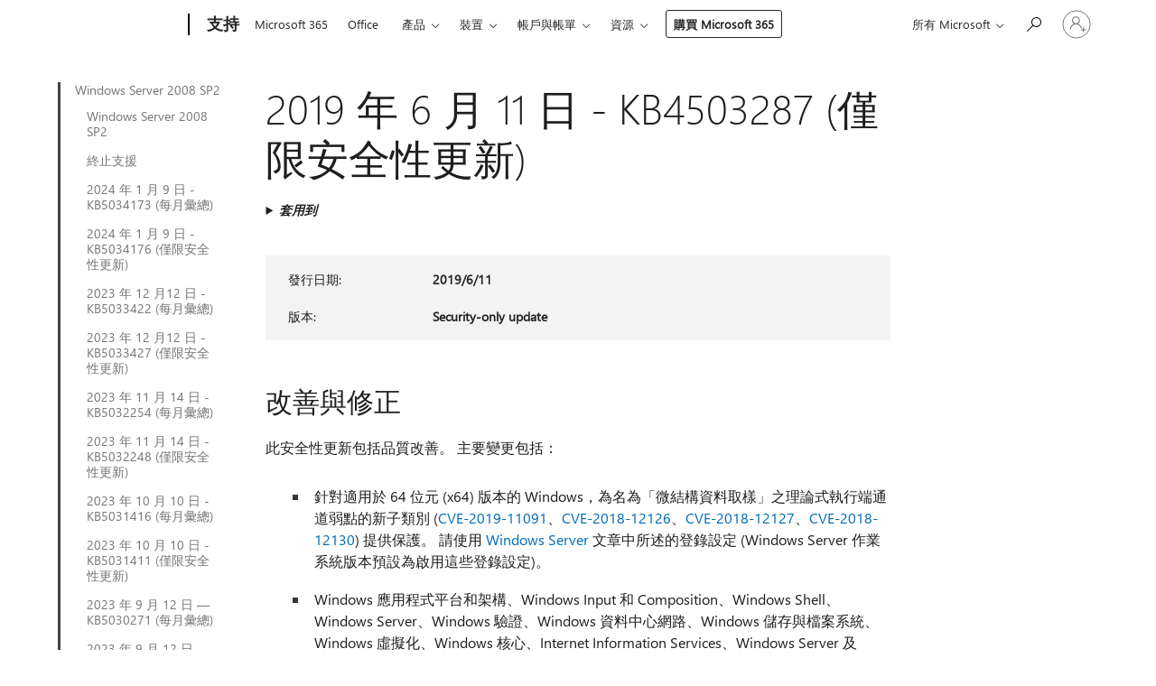

--- FILE ---
content_type: text/html; charset=utf-8
request_url: https://support.microsoft.com/zh-tw/topic/2019-%E5%B9%B4-6-%E6%9C%88-11-%E6%97%A5-kb4503287-%E5%83%85%E9%99%90%E5%AE%89%E5%85%A8%E6%80%A7%E6%9B%B4%E6%96%B0-b7480f5a-d567-f4c3-b52b-9494ce987ae2
body_size: 214399
content:

<!DOCTYPE html>
<html lang="zh-TW" dir="ltr">
<head>
	<meta charset="utf-8" />
	<meta name="viewport" content="width=device-width, initial-scale=1.0" />
	<title>2019 &#x5E74; 6 &#x6708; 11 &#x65E5; - KB4503287 (&#x50C5;&#x9650;&#x5B89;&#x5168;&#x6027;&#x66F4;&#x65B0;) - Microsoft &#x652F;&#x63F4;&#x670D;&#x52D9;</title>
	
	
		<link rel="canonical" href="https://support.microsoft.com/zh-tw/topic/2019-%E5%B9%B4-6-%E6%9C%88-11-%E6%97%A5-kb4503287-%E5%83%85%E9%99%90%E5%AE%89%E5%85%A8%E6%80%A7%E6%9B%B4%E6%96%B0-b7480f5a-d567-f4c3-b52b-9494ce987ae2" />

			<link rel="alternate" hreflang="ar-SA" href="https://support.microsoft.com/ar-sa/topic/11-%D9%8A%D9%88%D9%86%D9%8A%D9%88-2019-kb4503287-%D8%AA%D8%AD%D8%AF%D9%8A%D8%AB-%D8%A7%D9%84%D8%A3%D9%85%D8%A7%D9%86-%D9%81%D9%82%D8%B7-b7480f5a-d567-f4c3-b52b-9494ce987ae2" />
			<link rel="alternate" hreflang="bg-BG" href="https://support.microsoft.com/bg-bg/topic/11-%D1%8E%D0%BD%D0%B8-2019-%D0%B3-kb4503287-%D0%B0%D0%BA%D1%82%D1%83%D0%B0%D0%BB%D0%B8%D0%B7%D0%B0%D1%86%D0%B8%D1%8F-%D1%81%D0%B0%D0%BC%D0%BE-%D0%BD%D0%B0-%D0%B7%D0%B0%D1%89%D0%B8%D1%82%D0%B0%D1%82%D0%B0-b7480f5a-d567-f4c3-b52b-9494ce987ae2" />
			<link rel="alternate" hreflang="cs-CZ" href="https://support.microsoft.com/cs-cz/topic/11-%C4%8Dervna-2019-kb4503287-jenom-aktualizace-zabezpe%C4%8Den%C3%AD-b7480f5a-d567-f4c3-b52b-9494ce987ae2" />
			<link rel="alternate" hreflang="da-DK" href="https://support.microsoft.com/da-dk/topic/11-juni-2019-kb4503287-kun-sikkerhedsopdatering-b7480f5a-d567-f4c3-b52b-9494ce987ae2" />
			<link rel="alternate" hreflang="de-DE" href="https://support.microsoft.com/de-de/topic/11-juni-2019-kb4503287-reines-sicherheitsupdate-b7480f5a-d567-f4c3-b52b-9494ce987ae2" />
			<link rel="alternate" hreflang="el-GR" href="https://support.microsoft.com/el-gr/topic/11-%CE%B9%CE%BF%CF%85%CE%BD%CE%AF%CE%BF%CF%85-2019-kb4503287-%CE%B1%CF%80%CE%BF%CE%BA%CE%BB%CE%B5%CE%B9%CF%83%CF%84%CE%B9%CE%BA%CE%AC-%CE%B5%CE%BD%CE%B7%CE%BC%CE%AD%CF%81%CF%89%CF%83%CE%B7-%CE%B1%CF%83%CF%86%CE%B1%CE%BB%CE%B5%CE%AF%CE%B1%CF%82-b7480f5a-d567-f4c3-b52b-9494ce987ae2" />
			<link rel="alternate" hreflang="en-AU" href="https://support.microsoft.com/en-au/topic/june-11-2019-kb4503287-security-only-update-b7480f5a-d567-f4c3-b52b-9494ce987ae2" />
			<link rel="alternate" hreflang="en-GB" href="https://support.microsoft.com/en-gb/topic/june-11-2019-kb4503287-security-only-update-b7480f5a-d567-f4c3-b52b-9494ce987ae2" />
			<link rel="alternate" hreflang="en-US" href="https://support.microsoft.com/en-us/topic/june-11-2019-kb4503287-security-only-update-b7480f5a-d567-f4c3-b52b-9494ce987ae2" />
			<link rel="alternate" hreflang="es-ES" href="https://support.microsoft.com/es-es/topic/11-de-junio-de-2019-kb4503287-actualizaci%C3%B3n-solo-de-seguridad-b7480f5a-d567-f4c3-b52b-9494ce987ae2" />
			<link rel="alternate" hreflang="et-EE" href="https://support.microsoft.com/et-ee/topic/11-juuni-2019-kb4503287-ainult-turbev%C3%A4rskendus-b7480f5a-d567-f4c3-b52b-9494ce987ae2" />
			<link rel="alternate" hreflang="fi-FI" href="https://support.microsoft.com/fi-fi/topic/11-6-2019-kb4503287-vain-suojausp%C3%A4ivitykset-sis%C3%A4lt%C3%A4v%C3%A4-koontiversio-b7480f5a-d567-f4c3-b52b-9494ce987ae2" />
			<link rel="alternate" hreflang="fr-FR" href="https://support.microsoft.com/fr-fr/topic/11-juin-2019-kb4503287-mise-%C3%A0-jour-de-s%C3%A9curit%C3%A9-uniquement-b7480f5a-d567-f4c3-b52b-9494ce987ae2" />
			<link rel="alternate" hreflang="he-IL" href="https://support.microsoft.com/he-il/topic/11-%D7%91%D7%99%D7%95%D7%A0%D7%99-2019-kb4503287-%D7%A2%D7%93%D7%9B%D7%95%D7%9F-%D7%90%D7%91%D7%98%D7%97%D7%94-%D7%91%D7%9C%D7%91%D7%93-b7480f5a-d567-f4c3-b52b-9494ce987ae2" />
			<link rel="alternate" hreflang="hr-HR" href="https://support.microsoft.com/hr-hr/topic/11-lipnja-2019-kb4503287-samo-sigurnosno-a%C5%BEuriranje-b7480f5a-d567-f4c3-b52b-9494ce987ae2" />
			<link rel="alternate" hreflang="hu-HU" href="https://support.microsoft.com/hu-hu/topic/2019-j%C3%BAnius-11-kb4503287-csak-biztons%C3%A1gi-friss%C3%ADt%C3%A9s-b7480f5a-d567-f4c3-b52b-9494ce987ae2" />
			<link rel="alternate" hreflang="it-IT" href="https://support.microsoft.com/it-it/topic/11-giugno-2019-kb4503287-aggiornamento-solo-della-sicurezza-b7480f5a-d567-f4c3-b52b-9494ce987ae2" />
			<link rel="alternate" hreflang="ja-JP" href="https://support.microsoft.com/ja-jp/topic/2019-%E5%B9%B4-6-%E6%9C%88-12-%E6%97%A5-kb4503287-%E3%82%BB%E3%82%AD%E3%83%A5%E3%83%AA%E3%83%86%E3%82%A3%E3%81%AE%E3%81%BF%E3%81%AE%E6%9B%B4%E6%96%B0%E3%83%97%E3%83%AD%E3%82%B0%E3%83%A9%E3%83%A0-b7480f5a-d567-f4c3-b52b-9494ce987ae2" />
			<link rel="alternate" hreflang="ko-KR" href="https://support.microsoft.com/ko-kr/topic/2019%EB%85%84-6%EC%9B%94-11%EC%9D%BC-kb4503287-%EB%B3%B4%EC%95%88-%EC%A0%84%EC%9A%A9-%EC%97%85%EB%8D%B0%EC%9D%B4%ED%8A%B8-b7480f5a-d567-f4c3-b52b-9494ce987ae2" />
			<link rel="alternate" hreflang="lt-LT" href="https://support.microsoft.com/lt-lt/topic/2019-m-bir%C5%BEelio-11-d-kb4503287-tik-saugos-naujinimas-b7480f5a-d567-f4c3-b52b-9494ce987ae2" />
			<link rel="alternate" hreflang="lv-LV" href="https://support.microsoft.com/lv-lv/topic/2019-gada-11-j%C5%ABnijs-kb4503287-tikai-dro%C5%A1%C4%ABbas-atjaunin%C4%81jums-b7480f5a-d567-f4c3-b52b-9494ce987ae2" />
			<link rel="alternate" hreflang="nb-NO" href="https://support.microsoft.com/nb-no/topic/11-juni-2019-kb4503287-bare-sikkerhetsoppdatering-b7480f5a-d567-f4c3-b52b-9494ce987ae2" />
			<link rel="alternate" hreflang="nl-NL" href="https://support.microsoft.com/nl-nl/topic/11-juni-2019-kb4503287-alleen-beveiligingsupdate-b7480f5a-d567-f4c3-b52b-9494ce987ae2" />
			<link rel="alternate" hreflang="pl-PL" href="https://support.microsoft.com/pl-pl/topic/11-czerwca-2019-r-kb4503287-tylko-aktualizacja-zabezpiecze%C5%84-b7480f5a-d567-f4c3-b52b-9494ce987ae2" />
			<link rel="alternate" hreflang="pt-BR" href="https://support.microsoft.com/pt-br/topic/11-de-junho-de-2019-kb4503287-atualiza%C3%A7%C3%A3o-apenas-seguran%C3%A7a-b7480f5a-d567-f4c3-b52b-9494ce987ae2" />
			<link rel="alternate" hreflang="pt-PT" href="https://support.microsoft.com/pt-pt/topic/11-de-junho-de-2019-kb4503287-atualiza%C3%A7%C3%A3o-apenas-de-seguran%C3%A7a-b7480f5a-d567-f4c3-b52b-9494ce987ae2" />
			<link rel="alternate" hreflang="ro-RO" href="https://support.microsoft.com/ro-ro/topic/11-iunie-2019-kb4503287-actualizare-numai-pentru-securitate-b7480f5a-d567-f4c3-b52b-9494ce987ae2" />
			<link rel="alternate" hreflang="ru-RU" href="https://support.microsoft.com/ru-ru/topic/11-%D0%B8%D1%8E%D0%BD%D1%8F-2019-%D0%B3-kb4503287-%D1%82%D0%BE%D0%BB%D1%8C%D0%BA%D0%BE-%D0%BE%D0%B1%D0%BD%D0%BE%D0%B2%D0%BB%D0%B5%D0%BD%D0%B8%D0%B5-%D0%B4%D0%BB%D1%8F-%D1%81%D0%B8%D1%81%D1%82%D0%B5%D0%BC%D1%8B-%D0%B1%D0%B5%D0%B7%D0%BE%D0%BF%D0%B0%D1%81%D0%BD%D0%BE%D1%81%D1%82%D0%B8-b7480f5a-d567-f4c3-b52b-9494ce987ae2" />
			<link rel="alternate" hreflang="sk-SK" href="https://support.microsoft.com/sk-sk/topic/11-j%C3%BAna-2019-kb4503287-iba-aktualiz%C3%A1cia-zabezpe%C4%8Denia-b7480f5a-d567-f4c3-b52b-9494ce987ae2" />
			<link rel="alternate" hreflang="sl-SI" href="https://support.microsoft.com/sl-si/topic/11-junij-2019-kb4503287-samo-varnostna-posodobitev-b7480f5a-d567-f4c3-b52b-9494ce987ae2" />
			<link rel="alternate" hreflang="sr-Latn-RS" href="https://support.microsoft.com/sr-latn-rs/topic/11-jun-2019-kb4503287-samo-bezbednosna-ispravka-b7480f5a-d567-f4c3-b52b-9494ce987ae2" />
			<link rel="alternate" hreflang="sv-SE" href="https://support.microsoft.com/sv-se/topic/11-juni-2019-kb4503287-endast-s%C3%A4kerhetsuppdatering-b7480f5a-d567-f4c3-b52b-9494ce987ae2" />
			<link rel="alternate" hreflang="th-TH" href="https://support.microsoft.com/th-th/topic/11-%E0%B8%A1%E0%B8%B4%E0%B8%96%E0%B8%B8%E0%B8%99%E0%B8%B2%E0%B8%A2%E0%B8%99-2019-kb4503287-%E0%B8%AD%E0%B8%B1%E0%B8%9B%E0%B9%80%E0%B8%94%E0%B8%95%E0%B8%84%E0%B8%A7%E0%B8%B2%E0%B8%A1%E0%B8%9B%E0%B8%A5%E0%B8%AD%E0%B8%94%E0%B8%A0%E0%B8%B1%E0%B8%A2%E0%B9%80%E0%B8%97%E0%B9%88%E0%B8%B2%E0%B8%99%E0%B8%B1%E0%B9%89%E0%B8%99-b7480f5a-d567-f4c3-b52b-9494ce987ae2" />
			<link rel="alternate" hreflang="tr-TR" href="https://support.microsoft.com/tr-tr/topic/11-haziran-2019-kb4503287-yaln%C4%B1zca-g%C3%BCvenlikle-ilgili-g%C3%BCncelle%C5%9Ftirme-b7480f5a-d567-f4c3-b52b-9494ce987ae2" />
			<link rel="alternate" hreflang="uk-UA" href="https://support.microsoft.com/uk-ua/topic/11-%D1%87%D0%B5%D1%80%D0%B2%D0%BD%D1%8F-2019-%D1%80-kb4503287-%D0%BE%D0%BD%D0%BE%D0%B2%D0%BB%D0%B5%D0%BD%D0%BD%D1%8F-%D0%BB%D0%B8%D1%88%D0%B5-%D1%81%D0%B8%D1%81%D1%82%D0%B5%D0%BC%D0%B8-%D0%B1%D0%B5%D0%B7%D0%BF%D0%B5%D0%BA%D0%B8-b7480f5a-d567-f4c3-b52b-9494ce987ae2" />
			<link rel="alternate" hreflang="vi-VN" href="https://support.microsoft.com/vi-vn/topic/ng%C3%A0y-11-th%C3%A1ng-6-n%C4%83m-2019-kb4503287-b%E1%BA%A3n-c%E1%BA%ADp-nh%E1%BA%ADt-d%C3%A0nh-ri%C3%AAng-cho-b%E1%BA%A3o-m%E1%BA%ADt-b7480f5a-d567-f4c3-b52b-9494ce987ae2" />
			<link rel="alternate" hreflang="zh-CN" href="https://support.microsoft.com/zh-cn/topic/2019-%E5%B9%B4-6-%E6%9C%88-11-%E6%97%A5-kb4503287-%E4%BB%85%E5%AE%89%E5%85%A8%E6%9B%B4%E6%96%B0-b7480f5a-d567-f4c3-b52b-9494ce987ae2" />
			<link rel="alternate" hreflang="zh-HK" href="https://support.microsoft.com/zh-hk/topic/2019-%E5%B9%B4-6-%E6%9C%88-11-%E6%97%A5-kb4503287-%E5%83%85%E9%99%90%E5%AE%89%E5%85%A8%E6%80%A7%E6%9B%B4%E6%96%B0-b7480f5a-d567-f4c3-b52b-9494ce987ae2" />
			<link rel="alternate" hreflang="zh-TW" href="https://support.microsoft.com/zh-tw/topic/2019-%E5%B9%B4-6-%E6%9C%88-11-%E6%97%A5-kb4503287-%E5%83%85%E9%99%90%E5%AE%89%E5%85%A8%E6%80%A7%E6%9B%B4%E6%96%B0-b7480f5a-d567-f4c3-b52b-9494ce987ae2" />
	<meta name="awa-articleGuid" content="b7480f5a-d567-f4c3-b52b-9494ce987ae2" />
	
	<meta name="description" content="&#x6DF1;&#x5165;&#x4E86;&#x89E3;&#x66F4;&#x65B0; KB4503287&#xFF0C;&#x5305;&#x62EC;&#x5404;&#x9805;&#x6539;&#x5584;&#x8207;&#x4FEE;&#x6B63;&#x3001;&#x4EFB;&#x4F55;&#x5DF2;&#x77E5;&#x554F;&#x984C;&#xFF0C;&#x4EE5;&#x53CA;&#x5982;&#x4F55;&#x53D6;&#x5F97;&#x66F4;&#x65B0;&#x3002;" />
	<meta name="firstPublishedDate" content="2019-08-23" />
	<meta name="lastPublishedDate" content="2020-10-23" />
	<meta name="commitId" content="75ee1425640a4e9d237568b85cca68aa28f48551" />
	<meta name="schemaName" content="ARTICLE" />
	<meta name="awa-schemaName" content="ARTICLE" />

	
	
	<meta name="search.audienceType" content="Mix" />
	<meta name="search.contenttype" content="Reference" />
	
	<meta name="search.description" content="&#x6DF1;&#x5165;&#x4E86;&#x89E3;&#x66F4;&#x65B0; KB4503287&#xFF0C;&#x5305;&#x62EC;&#x5404;&#x9805;&#x6539;&#x5584;&#x8207;&#x4FEE;&#x6B63;&#x3001;&#x4EFB;&#x4F55;&#x5DF2;&#x77E5;&#x554F;&#x984C;&#xFF0C;&#x4EE5;&#x53CA;&#x5982;&#x4F55;&#x53D6;&#x5F97;&#x66F4;&#x65B0;&#x3002;" />
	<meta name="search.IsOfficeDoc" content="true" />
	
	
	
	
	<meta name="search.products" content="9dcd1ae8-74ee-a4f0-82ad-4736ad0727f7" />
	
	
	
	<meta name="search.mkt" content="zh-TW" />

	<meta name="ms.product" content="9dcd1ae8-74ee-a4f0-82ad-4736ad0727f7" />
	<meta name="ms.productName" content="Windows Server 2008 Service Pack 2" />
	<meta name="ms.lang" content="zh" />
	<meta name="ms.loc" content="TW" />
	<meta name="ms.ocpub.assetID" content="b7480f5a-d567-f4c3-b52b-9494ce987ae2" />

	<meta name="awa-kb_id" content="4503287" />
	<meta name="awa-isContactUsAllowed" content="false" />
	<meta name="awa-asst" content="b7480f5a-d567-f4c3-b52b-9494ce987ae2" />
	<meta name="awa-pageType" content="Article" />
	



	


<meta name="awa-env" content="Production" />
<meta name="awa-market" content="zh-TW" />
<meta name="awa-contentlang" content="zh" />
<meta name="awa-userFlightingId" content="256a6322-43eb-4f2b-adbf-0a6a5d3e5204" />
<meta name="awa-expid" content="P-R-1753027-1-1;P-R-1087983-1-1;P-E-1693585-C1-3;P-E-1661482-C1-3;P-E-1660511-2-3;P-E-1656596-C1-5;P-E-1551018-2-8;P-E-1585233-C1-3;P-E-1570667-C1-4;P-E-1560750-C1-7;P-E-1554013-2-6;P-E-1536917-2-5;P-E-1526785-2-5;P-E-1260007-C1-3;P-E-1046152-C1-3;P-R-1545158-1-4;P-R-1426254-2-6;P-R-1392118-1-2;P-R-1245128-2-4;P-R-1235984-2-3;P-R-1211158-1-4;P-R-1150391-2-8;P-R-1150395-2-8;P-R-1150399-2-8;P-R-1150396-2-8;P-R-1150394-2-8;P-R-1150390-2-8;P-R-1150386-2-8;P-R-1146801-1-11;P-R-1141562-1-2;P-R-1141283-2-9;P-R-1136354-10-10;P-R-1119659-1-16;P-R-1119437-1-17;P-R-1116805-2-18;P-R-1116803-2-20;P-R-1114100-1-2;P-R-1100996-2-14;P-R-1096341-2-6;P-R-1088825-2-10;P-R-1089468-1-2;P-R-1085248-1-2;P-R-1072011-12-8;P-R-1033854-4-6;P-R-1029969-4-4;P-R-1020735-5-10;P-R-1018544-4-7;P-R-1009708-2-9;P-R-1005895-2-11;P-R-113175-4-7;P-R-110379-1-7;P-R-107838-1-7;P-R-106524-1-3;P-R-103787-2-5;P-R-101783-1-2;P-R-97577-1-5;P-R-97457-1-10;P-R-94390-1-2;P-R-94360-10-25;P-R-94063-1-1;P-R-93416-1-3;P-R-90963-2-2;P-R-73296-2-15" />
<meta name="awa-irisId" />
<meta name="awa-origindatacenter" content="East US" />
<meta name="awa-variationid" content="ECS" />
<meta name="awa-prdct" content="office.com" />
<meta name="awa-stv" content="3.0.0-09ad8533cf0040dbd4a6c9c70c9689a2411c6a65&#x2B;09ad8533cf0040dbd4a6c9c70c9689a2411c6a65" />


 
	<meta name="awa-title" content="2019 &#x5E74; 6 &#x6708; 11 &#x65E5; - KB4503287 (&#x50C5;&#x9650;&#x5B89;&#x5168;&#x6027;&#x66F4;&#x65B0;) - Microsoft &#x652F;&#x63F4;&#x670D;&#x52D9;" />
	
	<meta name="awa-selfHelpExp" content="railbanner_m365" />
	<meta name="awa-dataBoundary" content="WW" />

	<link rel="stylesheet" href="/css/fonts/site-fonts.css?v=XWcxZPSEmN3tnHWAVMOFsAlPJq7aug49fUGb8saTNjw" />
	<link rel="stylesheet" href="/css/glyphs/glyphs.css?v=VOnvhT441Pay0WAKH5gdcXXigXpiuNbaQcI9DgXyoDE" />

	

    <link rel="dns-prefetch" href="https://aadcdn.msftauth.net" />
    <link rel="preconnect" href="https://aadcdn.msftauth.net" crossorigin=&quot;anonymous&quot; />
    <link rel="dns-prefetch" href="https://browser.events.data.microsoft.com" />
    <link rel="preconnect" href="https://browser.events.data.microsoft.com" crossorigin=&quot;anonymous&quot; />
    <link rel="dns-prefetch" href="https://c.s-microsoft.com" />
    <link rel="preconnect" href="https://c.s-microsoft.com" crossorigin=&quot;anonymous&quot; />
    <link rel="dns-prefetch" href="https://img-prod-cms-rt-microsoft-com.akamaized.net" />
    <link rel="preconnect" href="https://img-prod-cms-rt-microsoft-com.akamaized.net" crossorigin=&quot;anonymous&quot; />
    <link rel="dns-prefetch" href="https://js.monitor.azure.com" />
    <link rel="preconnect" href="https://js.monitor.azure.com" crossorigin=&quot;anonymous&quot; />
    <link rel="dns-prefetch" href="https://logincdn.msauth.net" />
    <link rel="preconnect" href="https://logincdn.msauth.net" crossorigin=&quot;anonymous&quot; />
    <link rel="dns-prefetch" href="https://mem.gfx.ms" />
    <link rel="preconnect" href="https://mem.gfx.ms" crossorigin=&quot;anonymous&quot; />
    <link rel="dns-prefetch" href="https://www.microsoft.com" />
    <link rel="preconnect" href="https://www.microsoft.com" crossorigin=&quot;anonymous&quot; />


	<link rel="stylesheet" href="/css/Article/article.css?v=0L89BVeP4I_vlf3G71MrPYAXM1CtRPw6ZcJwIduUvCA" />
	
	<link rel="stylesheet" href="/css/SearchBox/search-box.css?v=bybwzGBajHicVXspVs540UfV0swW0vCbOmBjBryj9N4" />
	<link rel="stylesheet" href="/css/sitewide/articleCss-overwrite.css?v=D0lQRoIlvFHSQBRTb-gAQ5KkFe8B8NuSoliBjnT5xZ4" />
	
	
	<link rel="stylesheet" href="/css/MeControlCallout/teaching-callout.css?v=690pjf05o15fVEafEpUwgaF8vqVfOkp5wP1Jl9gE99U" />
	
	<noscript>
		<link rel="stylesheet" href="/css/Article/article.noscript.css?v=88-vV8vIkcKpimEKjULkqpt8CxdXf5avAeGxsHgVOO0" />
	</noscript>

	<link rel="stylesheet" href="/css/promotionbanner/promotion-banner.css?v=cAmflE3c6Gw7niTOiMPEie9MY87yDE2mSl3DO7_jZRI" media="none" onload="this.media=&#x27;all&#x27;" /><noscript><link href="/css/promotionbanner/promotion-banner.css?v=cAmflE3c6Gw7niTOiMPEie9MY87yDE2mSl3DO7_jZRI" rel="stylesheet"></noscript>
	
	<link rel="stylesheet" href="/css/ArticleSupportBridge/article-support-bridge.css?v=R_P0TJvD9HoRHQBEdvBR1WhNn7dSbvOYWmVA9taxbpM" media="none" onload="this.media=&#x27;all&#x27;" /><noscript><link href="/css/ArticleSupportBridge/article-support-bridge.css?v=R_P0TJvD9HoRHQBEdvBR1WhNn7dSbvOYWmVA9taxbpM" rel="stylesheet"></noscript>
	<link rel="stylesheet" href="/css/StickyFeedback/sticky-feedback.css?v=cMfNdAUue7NxZUj3dIt_v5DIuzmw9ohJW109iXQpWnI" media="none" onload="this.media=&#x27;all&#x27;" /><noscript><link href="/css/StickyFeedback/sticky-feedback.css?v=cMfNdAUue7NxZUj3dIt_v5DIuzmw9ohJW109iXQpWnI" rel="stylesheet"></noscript>
	<link rel="stylesheet" href="/css/feedback/feedback.css?v=Rkcw_yfLWOMtOcWOljMOiZgymMcrG0GDpo4Lf-TUzPo" media="none" onload="this.media=&#x27;all&#x27;" /><noscript><link href="/css/feedback/feedback.css?v=Rkcw_yfLWOMtOcWOljMOiZgymMcrG0GDpo4Lf-TUzPo" rel="stylesheet"></noscript>
	
	

	<link rel="apple-touch-icon" sizes="180x180" href="/apple-touch-icon.png">
<link rel="icon" type="image/png" sizes="32x32" href="/favicon-32x32.png">
<link rel="icon" type="image/png" sizes="16x16" href="/favicon-16x16.png">


	
        <link rel="stylesheet" href="https://www.microsoft.com/onerfstatics/marketingsites-wcus-prod/chinese-traditional/shell/_scrf/css/themes=default.device=uplevel_web_pc/63-57d110/c9-be0100/a6-e969ef/43-9f2e7c/82-8b5456/a0-5d3913/4f-460e79/ae-f1ac0c?ver=2.0&amp;_cf=02242021_3231" type="text/css" media="all" />
    

	
		<link rel="stylesheet" href="/css/Article/left-nav.css?v=P4vuAkZCGQgjSSlYzU6z5FtdGykZHjeUthqLptyBPAk" />
		<link rel="stylesheet" href="/css/Article/multimedia-left-nav.css?v=WGrcIW6Ipz_Jwu3mzb5TNSNkonDhTQVz3J1KqMCSw9E" />
	
	
	<script type="text/javascript">
		var OOGlobal = {
			BaseDomain: location.protocol + "//" + location.host,
			Culture: "zh-TW",
			Language: "zh",
			LCID: "1028",
			IsAuthenticated: "False",
			WebAppUrl: "https://office.com/start",
			GUID: "b7480f5a-d567-f4c3-b52b-9494ce987ae2",
			Platform: navigator.platform,
			MixOembedUrl: "https://mix.office.com/oembed/",
			MixWatchUrl: "https://mix.office.com/watch/"
		};
	</script>

	
		


<script type="text/javascript">
	(function () {
		var creativeReady = false;
		var isSilentSignInComplete = false;
		var authInfo = {
			authType: "None",
			puid: "",
			tenantId: "",
			isAdult: true
			};

		var renderPromotion = function (dataBoundary) {
			if (creativeReady && isSilentSignInComplete) {
				window.UcsCreative.renderTemplate({
					partnerId: "7bb7e07d-3e57-4ee3-b78f-26a4292b841a",
					shouldSetUcsMuid: true,
					dataBoundary: dataBoundary,
					attributes: {
						placement: "88000534",
						locale: "zh-tw",
						country: "tw",
						scs_ecsFlightId: "P-R-1753027-1;P-R-1087983-1;P-E-1693585-C1;P-E-1661482-C1;P-E-1660511-2;P-E-1656596-C1;P-E-1551018-2;P-E-1585233-C1;P-E-1570667-C1;P-E-1560750-C1;P-E-1554013-2;P-E-1536917-2;P-E-1526785-2;P-E-1260007-C1;P-E-1046152-C1;P-R-1545158-1;P-R-1426254-2;P-R-1392118-1;P-R-1245128-2;P-R-1235984-2;P-R-1211158-1;P-R-1150391-2;P-R-1150395-2;P-R-1150399-2;P-R-1150396-2;P-R-1150394-2;P-R-1150390-2;P-R-1150386-2;P-R-1146801-1;P-R-1141562-1;P-R-1141283-2;P-R-1136354-10;P-R-1119659-1;P-R-1119437-1;P-R-1116805-2;P-R-1116803-2;P-R-1114100-1;P-R-1100996-2;P-R-1096341-2;P-R-1088825-2;P-R-1089468-1;P-R-1085248-1;P-R-1072011-12;P-R-1033854-4;P-R-1029969-4;P-R-1020735-5;P-R-1018544-4;P-R-1009708-2;P-R-1005895-2;P-R-113175-4;P-R-110379-1;P-R-107838-1;P-R-106524-1;P-R-103787-2;P-R-101783-1;P-R-97577-1;P-R-97457-1;P-R-94390-1;P-R-94360-10;P-R-94063-1;P-R-93416-1;P-R-90963-2;P-R-73296-2",
						SCS_promotionCategory: "uhfbuybutton;railbanner_m365",
						articleType: "railbanner_m365",
						operatingSystem: "Mac",
						authType: authInfo.authType,
						PUID: authInfo.puid,
						TenantId: authInfo.tenantId,
                        TOPT: "",
                        AdditionalBannerId: "ucsRailInlineContainer",
					}
				});
			}
		};

		window.document.addEventListener('ucsCreativeRendered', function () {
			if (typeof window.initPromotionLogger !== 'undefined') {
				window.initPromotionLogger();
			}
		});

		window.document.addEventListener('ucsCreativeReady', function () {
			creativeReady = true;
			renderPromotion("WW");
		});

		if (!isSilentSignInComplete) {
			window.document.addEventListener('silentSignInComplete', function (event) {
				if (event.detail && event.detail.puid) {
					authInfo.isAdult = event.detail.isAdult;
					authInfo.authType = event.detail.authType;
					authInfo.puid = event.detail.puid;
					authInfo.tenantId = event.detail.account.tenantId;
				}

				isSilentSignInComplete = true;
				renderPromotion(event.detail.dataBoundary);
			});
		}
	})();
</script>

<script type="text/javascript" defer src="/lib/ucs/dist/ucsCreativeService.js?v=RNwXI4r6IRH1mrd2dPPGZEYOQnUcs8HAddnyceXlw88"></script>
	

	<script>
		if (window.location.search) {
			var params = new URLSearchParams(window.location.search);
			if (params.has('action') && params.get('action') === 'download'){
				params.delete('action');
			}

			history.replaceState({}, '', window.location.pathname + (params.toString() ? '?' + params.toString() : ''));
		}
	</script>


</head>
<body class="supCont ocArticle">
	<div id="ocBodyWrapper">
		
		

<div class="supLeftNavMobileView" dir="ltr">
	<div class="supLeftNavMobileViewHeader">
		<div class="supLeftNavMobileViewHeaderTitle" role="heading" aria-level="2">相關主題</div>
		<div class="supLeftNavMobileViewCloseButton">
			<a href="javascript:" class="supLeftNavMobileViewClose" ms.interactiontype="11" data-bi-bhvr="HIDE" data-bi-area="Banner" ms.pgarea="leftnav" role="button" aria-label="關閉">&times;</a>
		</div>
	</div>
	
	<div class="supLeftNavMobileViewContent grd" role="complementary" aria-label="相關連結" ms.pgarea="leftnav" data-bi-area="leftnav">
		

			<div class="supLeftNavCategory supLeftNavActiveCategory">
				<div class="supLeftNavCategoryTitle">
					<a class="supLeftNavLink" ms.interactiontype="11" data-bi-slot="1" href="/zh-tw/help/4343218">Windows Server 2008 SP2</a>
				</div>
				<ul class="supLeftNavArticles">
							<li class="supLeftNavArticle">
								<a class="supLeftNavLink" data-bi-slot="2" href="/zh-tw/help/4343218">Windows Server 2008 SP2</a>
							</li>
							<li class="supLeftNavArticle">
								<a class="supLeftNavLink" data-bi-slot="3" href="/zh-tw/help/5035236">&#x7D42;&#x6B62;&#x652F;&#x63F4;</a>
							</li>
							<li class="supLeftNavArticle">
								<a class="supLeftNavLink" data-bi-slot="4" href="/zh-tw/help/5034173">2024 &#x5E74; 1 &#x6708; 9 &#x65E5; - KB5034173 (&#x6BCF;&#x6708;&#x5F59;&#x7E3D;)</a>
							</li>
							<li class="supLeftNavArticle">
								<a class="supLeftNavLink" data-bi-slot="5" href="/zh-tw/help/5034176">2024 &#x5E74; 1 &#x6708; 9 &#x65E5; - KB5034176 (&#x50C5;&#x9650;&#x5B89;&#x5168;&#x6027;&#x66F4;&#x65B0;)</a>
							</li>
							<li class="supLeftNavArticle">
								<a class="supLeftNavLink" data-bi-slot="6" href="/zh-tw/help/5033422">2023 &#x5E74; 12 &#x6708;12 &#x65E5; - KB5033422 (&#x6BCF;&#x6708;&#x5F59;&#x7E3D;)</a>
							</li>
							<li class="supLeftNavArticle">
								<a class="supLeftNavLink" data-bi-slot="7" href="/zh-tw/help/5033427">2023 &#x5E74; 12 &#x6708;12 &#x65E5; - KB5033427 (&#x50C5;&#x9650;&#x5B89;&#x5168;&#x6027;&#x66F4;&#x65B0;)</a>
							</li>
							<li class="supLeftNavArticle">
								<a class="supLeftNavLink" data-bi-slot="8" href="/zh-tw/help/5032254">2023 &#x5E74; 11 &#x6708; 14 &#x65E5; - KB5032254 (&#x6BCF;&#x6708;&#x5F59;&#x7E3D;)</a>
							</li>
							<li class="supLeftNavArticle">
								<a class="supLeftNavLink" data-bi-slot="9" href="/zh-tw/help/5032248">2023 &#x5E74; 11 &#x6708; 14 &#x65E5; - KB5032248 (&#x50C5;&#x9650;&#x5B89;&#x5168;&#x6027;&#x66F4;&#x65B0;)</a>
							</li>
							<li class="supLeftNavArticle">
								<a class="supLeftNavLink" data-bi-slot="10" href="/zh-tw/help/5031416">2023 &#x5E74; 10 &#x6708; 10 &#x65E5; - KB5031416 (&#x6BCF;&#x6708;&#x5F59;&#x7E3D;)</a>
							</li>
							<li class="supLeftNavArticle">
								<a class="supLeftNavLink" data-bi-slot="11" href="/zh-tw/help/5031411">2023 &#x5E74; 10 &#x6708; 10 &#x65E5; - KB5031411 (&#x50C5;&#x9650;&#x5B89;&#x5168;&#x6027;&#x66F4;&#x65B0;)</a>
							</li>
							<li class="supLeftNavArticle">
								<a class="supLeftNavLink" data-bi-slot="12" href="/zh-tw/help/5030271">2023 &#x5E74; 9 &#x6708; 12 &#x65E5; &#x2014; KB5030271 (&#x6BCF;&#x6708;&#x5F59;&#x7E3D;)</a>
							</li>
							<li class="supLeftNavArticle">
								<a class="supLeftNavLink" data-bi-slot="13" href="/zh-tw/help/5030286">2023 &#x5E74; 9 &#x6708; 12 &#x65E5; &#x2014; KB5030286 (&#x50C5;&#x9650;&#x5B89;&#x5168;&#x6027;&#x66F4;&#x65B0;)</a>
							</li>
							<li class="supLeftNavArticle">
								<a class="supLeftNavLink" data-bi-slot="14" href="/zh-tw/help/5029318">2023 &#x5E74; 8 &#x6708; 8 &#x65E5; &#x2014; KB5029318 (&#x6BCF;&#x6708;&#x5F59;&#x7E3D;)</a>
							</li>
							<li class="supLeftNavArticle">
								<a class="supLeftNavLink" data-bi-slot="15" href="/zh-tw/help/5029301">2023 &#x5E74; 8 &#x6708; 8 &#x65E5; &#x2014; KB5029301 (&#x50C5;&#x9650;&#x5B89;&#x5168;&#x6027;&#x66F4;&#x65B0;)</a>
							</li>
							<li class="supLeftNavArticle">
								<a class="supLeftNavLink" data-bi-slot="16" href="/zh-tw/help/5028222">2023 &#x5E74; 7 &#x6708; 11 &#x65E5; - KB5028222 (&#x6BCF;&#x6708;&#x5F59;&#x7E3D;)</a>
							</li>
							<li class="supLeftNavArticle">
								<a class="supLeftNavLink" data-bi-slot="17" href="/zh-tw/help/5028226">2023 &#x5E74; 7 &#x6708; 11 &#x65E5; - KB5028226 (&#x50C5;&#x9650;&#x5B89;&#x5168;&#x6027;&#x66F4;&#x65B0;)</a>
							</li>
							<li class="supLeftNavArticle">
								<a class="supLeftNavLink" data-bi-slot="18" href="/zh-tw/help/5027279">2023 &#x5E74; 6 &#x6708; 13 &#x65E5; - KB5027279 (&#x6BCF;&#x6708;&#x5F59;&#x7E3D;)</a>
							</li>
							<li class="supLeftNavArticle">
								<a class="supLeftNavLink" data-bi-slot="19" href="/zh-tw/help/5027277">2023 &#x5E74; 6 &#x6708; 13 &#x65E5; - KB5027277 (&#x50C5;&#x9650;&#x5B89;&#x5168;&#x6027;&#x66F4;&#x65B0;)</a>
							</li>
							<li class="supLeftNavArticle">
								<a class="supLeftNavLink" data-bi-slot="20" href="/zh-tw/help/5026408">2023 &#x5E74; 5 &#x6708; 9 &#x65E5; - KB5026408 (&#x6BCF;&#x6708;&#x5F59;&#x7E3D;)</a>
							</li>
							<li class="supLeftNavArticle">
								<a class="supLeftNavLink" data-bi-slot="21" href="/zh-tw/help/5026427">2023 &#x5E74; 5 &#x6708; 9 &#x65E5; - KB5026427 (&#x50C5;&#x9650;&#x5B89;&#x5168;&#x6027;&#x66F4;&#x65B0;)</a>
							</li>
							<li class="supLeftNavArticle">
								<a class="supLeftNavLink" data-bi-slot="22" href="/zh-tw/help/5025271">2023 &#x5E74; 4 &#x6708; 11 &#x65E5; - KB5025271 (&#x6BCF;&#x6708;&#x5F59;&#x7E3D;)</a>
							</li>
							<li class="supLeftNavArticle">
								<a class="supLeftNavLink" data-bi-slot="23" href="/zh-tw/help/5025273">2023 &#x5E74; 4 &#x6708; 11 &#x65E5; - KB5025273 (&#x50C5;&#x9650;&#x5B89;&#x5168;&#x6027;&#x66F4;&#x65B0;)</a>
							</li>
							<li class="supLeftNavArticle">
								<a class="supLeftNavLink" data-bi-slot="24" href="/zh-tw/help/5023755">2023 &#x5E74; 3 &#x6708; 14 &#x65E5; - KB5023755 (&#x6BCF;&#x6708;&#x5F59;&#x7E3D;)</a>
							</li>
							<li class="supLeftNavArticle">
								<a class="supLeftNavLink" data-bi-slot="25" href="/zh-tw/help/5023754">2023 &#x5E74; 3 &#x6708; 14 &#x65E5; - KB5023754 (&#x50C5;&#x9650;&#x5B89;&#x5168;&#x6027;&#x66F4;&#x65B0;)</a>
							</li>
							<li class="supLeftNavArticle">
								<a class="supLeftNavLink" data-bi-slot="26" href="/zh-tw/help/5022890">2023 &#x5E74; 2 &#x6708; 14 &#x65E5; - KB5022890 (&#x6BCF;&#x6708;&#x5F59;&#x7E3D;)</a>
							</li>
							<li class="supLeftNavArticle">
								<a class="supLeftNavLink" data-bi-slot="27" href="/zh-tw/help/5022893">2023 &#x5E74; 2 &#x6708; 14 &#x65E5; - KB5022893 (&#x50C5;&#x9650;&#x5B89;&#x5168;&#x6027;&#x66F4;&#x65B0;)</a>
							</li>
							<li class="supLeftNavArticle">
								<a class="supLeftNavLink" data-bi-slot="28" href="/zh-tw/help/5022340">2023 &#x5E74; 1 &#x6708; 10 &#x65E5; - KB5022340 (&#x6BCF;&#x6708;&#x5F59;&#x7E3D;)</a>
							</li>
							<li class="supLeftNavArticle">
								<a class="supLeftNavLink" data-bi-slot="29" href="/zh-tw/help/5022353">2023 &#x5E74; 1 &#x6708; 10 &#x65E5; - KB5022353 (&#x50C5;&#x9650;&#x5B89;&#x5168;&#x6027;&#x66F4;&#x65B0;)</a>
							</li>
							<li class="supLeftNavArticle">
								<a class="supLeftNavLink" data-bi-slot="30" href="/zh-tw/help/5021289">2022 &#x5E74; 12 &#x6708; 13 &#x65E5; - KB5021289 (&#x6BCF;&#x6708;&#x5F59;&#x7E3D;)</a>
							</li>
							<li class="supLeftNavArticle">
								<a class="supLeftNavLink" data-bi-slot="31" href="/zh-tw/help/5021293">2022 &#x5E74; 12 &#x6708; 13 &#x65E5; - KB5021293 (&#x50C5;&#x9650;&#x5B89;&#x5168;&#x6027;&#x66F4;&#x65B0;)</a>
							</li>
							<li class="supLeftNavArticle">
								<a class="supLeftNavLink" data-bi-slot="32" href="/zh-tw/help/5021657">KB5021657: Windows Server 2008 SP2 &#x7684;&#x983B;&#x5916;&#x66F4;&#x65B0;: 2022 &#x5E74; 11 &#x6708; 17 &#x65E5;</a>
							</li>
							<li class="supLeftNavArticle">
								<a class="supLeftNavLink" data-bi-slot="33" href="/zh-tw/help/5020019">2022 &#x5E74; 11 &#x6708; 8 &#x65E5; - KB5020019 (&#x6BCF;&#x6708;&#x5F59;&#x7E3D;)</a>
							</li>
							<li class="supLeftNavArticle">
								<a class="supLeftNavLink" data-bi-slot="34" href="/zh-tw/help/5020005">2022 &#x5E74; 11 &#x6708; 8 &#x65E5; - KB5020005 (&#x50C5;&#x9650;&#x5B89;&#x5168;&#x6027;&#x66F4;&#x65B0;)</a>
							</li>
							<li class="supLeftNavArticle">
								<a class="supLeftNavLink" data-bi-slot="35" href="/zh-tw/help/5018450">2022 &#x5E74; 10 &#x6708; 11 &#x65E5; - KB5018450 (&#x6BCF;&#x6708;&#x5F59;&#x7E3D;)</a>
							</li>
							<li class="supLeftNavArticle">
								<a class="supLeftNavLink" data-bi-slot="36" href="/zh-tw/help/5018446">2022 &#x5E74; 10 &#x6708; 11 &#x65E5; - KB5018446 (&#x50C5;&#x9650;&#x5B89;&#x5168;&#x6027;&#x66F4;&#x65B0;)</a>
							</li>
							<li class="supLeftNavArticle">
								<a class="supLeftNavLink" data-bi-slot="37" href="/zh-tw/help/5017358">2022 &#x5E74; 9 &#x6708; 13 &#x65E5; - KB5017358 (&#x6BCF;&#x6708;&#x5F59;&#x7E3D;)</a>
							</li>
							<li class="supLeftNavArticle">
								<a class="supLeftNavLink" data-bi-slot="38" href="/zh-tw/help/5017371">2022 &#x5E74; 9 &#x6708; 13 &#x65E5; - KB5017371 (&#x50C5;&#x9650;&#x5B89;&#x5168;&#x6027;&#x66F4;&#x65B0;)</a>
							</li>
							<li class="supLeftNavArticle">
								<a class="supLeftNavLink" data-bi-slot="39" href="/zh-tw/help/5016669">2022 &#x5E74; 8 &#x6708; 9 &#x65E5; - KB5016669 (&#x6BCF;&#x6708;&#x5F59;&#x7E3D;)</a>
							</li>
							<li class="supLeftNavArticle">
								<a class="supLeftNavLink" data-bi-slot="40" href="/zh-tw/help/5016686">2022 &#x5E74; 8 &#x6708; 9 &#x65E5; - KB5016686 (&#x50C5;&#x9650;&#x5B89;&#x5168;&#x6027;&#x66F4;&#x65B0;)</a>
							</li>
							<li class="supLeftNavArticle">
								<a class="supLeftNavLink" data-bi-slot="41" href="/zh-tw/help/5015866">2022 &#x5E74; 7 &#x6708; 12 &#x65E5; - KB5015866 (&#x6BCF;&#x6708;&#x5F59;&#x7E3D;)</a>
							</li>
							<li class="supLeftNavArticle">
								<a class="supLeftNavLink" data-bi-slot="42" href="/zh-tw/help/5015870">2022 &#x5E74; 7 &#x6708; 12 &#x65E5; - KB5015870 (&#x50C5;&#x9650;&#x5B89;&#x5168;&#x6027;&#x66F4;&#x65B0;)</a>
							</li>
							<li class="supLeftNavArticle">
								<a class="supLeftNavLink" data-bi-slot="43" href="/zh-tw/help/5014752">2022 &#x5E74; 6 &#x6708; 14 &#x65E5; - KB5014752 (&#x6BCF;&#x6708;&#x5F59;&#x7E3D;)</a>
							</li>
							<li class="supLeftNavArticle">
								<a class="supLeftNavLink" data-bi-slot="44" href="/zh-tw/help/5014743">2022 &#x5E74; 6 &#x6708; 14 &#x65E5; - KB5014743 (&#x50C5;&#x9650;&#x5B89;&#x5168;&#x6027;&#x66F4;&#x65B0;)</a>
							</li>
							<li class="supLeftNavArticle">
								<a class="supLeftNavLink" data-bi-slot="45" href="/zh-tw/help/5014990">KB5014990: 2022 &#x5E74; 5 &#x6708; 10 &#x65E5;&#x5728;&#x57F7;&#x884C; Windows Server 2008 SP2 &#x7684;&#x7DB2;&#x57DF;&#x63A7;&#x5236;&#x7AD9;&#x4E0A;&#x5B89;&#x88DD;&#x66F4;&#x65B0;&#x4E4B;&#x5F8C;&#xFF0C;&#x767C;&#x751F;&#x9A57;&#x8B49;&#x5931;&#x6557;</a>
							</li>
							<li class="supLeftNavArticle">
								<a class="supLeftNavLink" data-bi-slot="46" href="/zh-tw/help/5014010">2022 &#x5E74; 5 &#x6708; 10 &#x65E5; - KB5014010 (&#x6BCF;&#x6708;&#x5F59;&#x7E3D;)</a>
							</li>
							<li class="supLeftNavArticle">
								<a class="supLeftNavLink" data-bi-slot="47" href="/zh-tw/help/5014006">2022 &#x5E74; 5 &#x6708; 10 &#x65E5; - KB5014006 (&#x50C5;&#x9650;&#x5B89;&#x5168;&#x6027;&#x66F4;&#x65B0;)</a>
							</li>
							<li class="supLeftNavArticle">
								<a class="supLeftNavLink" data-bi-slot="48" href="/zh-tw/help/5012658">2022 &#x5E74; 4 &#x6708; 12 &#x65E5; - KB5012658 (&#x6BCF;&#x6708;&#x5F59;&#x7E3D;)</a>
							</li>
							<li class="supLeftNavArticle">
								<a class="supLeftNavLink" data-bi-slot="49" href="/zh-tw/help/5012632">2022 &#x5E74; 4 &#x6708; 12 &#x2014; &#x65E5;KB5012632 (&#x50C5;&#x9650;&#x5B89;&#x5168;&#x6027;&#x66F4;&#x65B0;)</a>
							</li>
							<li class="supLeftNavArticle">
								<a class="supLeftNavLink" data-bi-slot="50" href="/zh-tw/help/5011534">2022 &#x5E74; 3 &#x6708; 8 &#x65E5; - KB5011534 (&#x6BCF;&#x6708;&#x5F59;&#x7E3D;)</a>
							</li>
							<li class="supLeftNavArticle">
								<a class="supLeftNavLink" data-bi-slot="51" href="/zh-tw/help/5011525">2022 &#x5E74; 3 &#x6708; 8 &#x65E5; - KB5011525 (&#x50C5;&#x9650;&#x5B89;&#x5168;&#x6027;&#x66F4;&#x65B0;)</a>
							</li>
							<li class="supLeftNavArticle">
								<a class="supLeftNavLink" data-bi-slot="52" href="/zh-tw/help/5010384">2022 &#x5E74; 2 &#x6708; 8 &#x65E5; - KB5010384 (&#x6BCF;&#x6708;&#x5F59;&#x7E3D;)</a>
							</li>
							<li class="supLeftNavArticle">
								<a class="supLeftNavLink" data-bi-slot="53" href="/zh-tw/help/5010403">2022 &#x5E74; 2 &#x6708; 8 &#x65E5; - KB5010403 (&#x50C5;&#x9650;&#x5B89;&#x5168;&#x6027;&#x66F4;&#x65B0;)</a>
							</li>
							<li class="supLeftNavArticle">
								<a class="supLeftNavLink" data-bi-slot="54" href="/zh-tw/help/5010799">KB5010799: Windows Server 2008 SP2 &#x7684;&#x983B;&#x5916;&#x66F4;&#x65B0;: 2022 &#x5E74; 1 &#x6708; 17 &#x65E5;</a>
							</li>
							<li class="supLeftNavArticle">
								<a class="supLeftNavLink" data-bi-slot="55" href="/zh-tw/help/5009627">2022 &#x5E74; 1 &#x6708; 11 &#x65E5; - KB5009627 (&#x6BCF;&#x6708;&#x5F59;&#x7E3D;)</a>
							</li>
							<li class="supLeftNavArticle">
								<a class="supLeftNavLink" data-bi-slot="56" href="/zh-tw/help/5009601">2022 &#x5E74; 1 &#x6708; 11 &#x65E5; - KB5009601 (&#x50C5;&#x9650;&#x5B89;&#x5168;&#x6027;&#x66F4;&#x65B0;)</a>
							</li>
							<li class="supLeftNavArticle">
								<a class="supLeftNavLink" data-bi-slot="57" href="/zh-tw/help/5008274">2021 &#x5E74; 12 &#x6708; 14 &#x65E5; - KB5008274 (&#x6BCF;&#x6708;&#x5F59;&#x7E3D;)</a>
							</li>
							<li class="supLeftNavArticle">
								<a class="supLeftNavLink" data-bi-slot="58" href="/zh-tw/help/5008271">2021 &#x5E74; 12 &#x6708; 14 &#x65E5; - KB5008271 (&#x50C5;&#x9650;&#x5B89;&#x5168;&#x6027;&#x66F4;&#x65B0;)</a>
							</li>
							<li class="supLeftNavArticle">
								<a class="supLeftNavLink" data-bi-slot="59" href="/zh-tw/help/5007263">2021 &#x5E74; 11 &#x6708; 9 &#x65E5; - KB5007263 (&#x6BCF;&#x6708;&#x5F59;&#x7E3D;)</a>
							</li>
							<li class="supLeftNavArticle">
								<a class="supLeftNavLink" data-bi-slot="60" href="/zh-tw/help/5007246">2021 &#x5E74; 11 &#x6708; 9 &#x65E5; - KB5007246 (&#x50C5;&#x9650;&#x5B89;&#x5168;&#x6027;&#x66F4;&#x65B0;)</a>
							</li>
							<li class="supLeftNavArticle">
								<a class="supLeftNavLink" data-bi-slot="61" href="/zh-tw/help/5006736">2021 &#x5E74; 10 &#x6708; 12 &#x65E5; - KB5006736 (&#x6BCF;&#x6708;&#x5F59;&#x7E3D;)</a>
							</li>
							<li class="supLeftNavArticle">
								<a class="supLeftNavLink" data-bi-slot="62" href="/zh-tw/help/5006715">2021 &#x5E74; 10 &#x6708; 12 &#x65E5; - KB5006715 (&#x50C5;&#x9650;&#x5B89;&#x5168;&#x6027;&#x66F4;&#x65B0;)</a>
							</li>
							<li class="supLeftNavArticle">
								<a class="supLeftNavLink" data-bi-slot="63" href="/zh-tw/help/5005606">2021 &#x5E74; 9 &#x6708; 14 &#x65E5; - KB5005606 (&#x6BCF;&#x6708;&#x5F59;&#x7E3D;)</a>
							</li>
							<li class="supLeftNavArticle">
								<a class="supLeftNavLink" data-bi-slot="64" href="/zh-tw/help/5005618">2021 &#x5E74; 9 &#x6708; 14 &#x65E5; - KB5005618 (&#x50C5;&#x9650;&#x5B89;&#x5168;&#x6027;&#x66F4;&#x65B0;)</a>
							</li>
							<li class="supLeftNavArticle">
								<a class="supLeftNavLink" data-bi-slot="65" href="/zh-tw/help/5005090">2021 &#x5E74; 8 &#x6708; 10 &#x65E5; - KB5005090 (&#x6BCF;&#x6708;&#x5F59;&#x7E3D;)</a>
							</li>
							<li class="supLeftNavArticle">
								<a class="supLeftNavLink" data-bi-slot="66" href="/zh-tw/help/5005095">2021 &#x5E74; 8 &#x6708; 10 &#x65E5; - KB5005095 (&#x50C5;&#x9650;&#x5B89;&#x5168;&#x6027;&#x66F4;&#x65B0;)</a>
							</li>
							<li class="supLeftNavArticle">
								<a class="supLeftNavLink" data-bi-slot="67" href="/zh-tw/help/5004305">2021 &#x5E74; 7 &#x6708; 13 &#x65E5; - KB5004305 (&#x6BCF;&#x6708;&#x5F59;&#x7E3D;)</a>
							</li>
							<li class="supLeftNavArticle">
								<a class="supLeftNavLink" data-bi-slot="68" href="/zh-tw/help/5004299">2021 &#x5E74; 7 &#x6708; 13 &#x65E5; - KB5004299 (&#x50C5;&#x9650;&#x5B89;&#x5168;&#x6027;&#x66F4;&#x65B0;)</a>
							</li>
							<li class="supLeftNavArticle">
								<a class="supLeftNavLink" data-bi-slot="69" href="/zh-tw/help/5004955">2021 &#x5E74; 7 &#x6708; 6 &#x65E5; - KB5004955 (&#x6BCF;&#x6708;&#x5F59;&#x7E3D;) &#x983B;&#x5916;</a>
							</li>
							<li class="supLeftNavArticle">
								<a class="supLeftNavLink" data-bi-slot="70" href="/zh-tw/help/5004959">2021 &#x5E74; 7 &#x6708; 6 &#x65E5; - KB5004959 (&#x50C5;&#x9650;&#x5B89;&#x5168;&#x6027;&#x66F4;&#x65B0;) &#x983B;&#x5916;</a>
							</li>
							<li class="supLeftNavArticle">
								<a class="supLeftNavLink" data-bi-slot="71" href="/zh-tw/help/5003661">2021 &#x5E74; 6 &#x6708; 8 &#x65E5; - KB5003661 (&#x6BCF;&#x6708;&#x5F59;&#x7E3D;)</a>
							</li>
							<li class="supLeftNavArticle">
								<a class="supLeftNavLink" data-bi-slot="72" href="/zh-tw/help/5003695">2021 &#x5E74; 6 &#x6708; 8 &#x65E5; - KB5003695 (&#x50C5;&#x9650;&#x5B89;&#x5168;&#x6027;&#x66F4;&#x65B0;)</a>
							</li>
							<li class="supLeftNavArticle">
								<a class="supLeftNavLink" data-bi-slot="73" href="/zh-tw/help/5003210">2021 &#x5E74; 5 &#x6708; 11 &#x65E5; - KB5003210 (&#x6BCF;&#x6708;&#x5F59;&#x7E3D;)</a>
							</li>
							<li class="supLeftNavArticle">
								<a class="supLeftNavLink" data-bi-slot="74" href="/zh-tw/help/5003225">2021 &#x5E74; 5 &#x6708; 11 &#x65E5; - KB5003225 (&#x50C5;&#x9650;&#x5B89;&#x5168;&#x6027;&#x66F4;&#x65B0;)</a>
							</li>
							<li class="supLeftNavArticle">
								<a class="supLeftNavLink" data-bi-slot="75" href="/zh-tw/help/5001389">2021 &#x5E74; 4 &#x6708; 13 &#x65E5; - KB5001389 (&#x6BCF;&#x6708;&#x5F59;&#x7E3D;)</a>
							</li>
							<li class="supLeftNavArticle">
								<a class="supLeftNavLink" data-bi-slot="76" href="/zh-tw/help/5001332">2021 &#x5E74; 4 &#x6708; 13 &#x65E5; - KB5001332 (&#x50C5;&#x9650;&#x5B89;&#x5168;&#x6027;&#x66F4;&#x65B0;)</a>
							</li>
							<li class="supLeftNavArticle">
								<a class="supLeftNavLink" data-bi-slot="77" href="/zh-tw/help/5000844">2021 &#x5E74; 3 &#x6708; 9 &#x65E5; - KB5000844 (&#x6BCF;&#x6708;&#x5F59;&#x7E3D;)</a>
							</li>
							<li class="supLeftNavArticle">
								<a class="supLeftNavLink" data-bi-slot="78" href="/zh-tw/help/5000856">2021 &#x5E74; 3 &#x6708; 9 &#x65E5; - KB5000856 (&#x50C5;&#x9650;&#x5B89;&#x5168;&#x6027;&#x66F4;&#x65B0;)</a>
							</li>
							<li class="supLeftNavArticle">
								<a class="supLeftNavLink" data-bi-slot="79" href="/zh-tw/help/4601360">2021 &#x5E74; 2 &#x6708; 9 &#x65E5; - KB4601360 (&#x6BCF;&#x6708;&#x5F59;&#x7E3D;)</a>
							</li>
							<li class="supLeftNavArticle">
								<a class="supLeftNavLink" data-bi-slot="80" href="/zh-tw/help/4601366">2021 &#x5E74; 2 &#x6708; 9 &#x65E5; - KB4601366 (&#x50C5;&#x9650;&#x5B89;&#x5168;&#x6027;&#x66F4;&#x65B0;)</a>
							</li>
							<li class="supLeftNavArticle">
								<a class="supLeftNavLink" data-bi-slot="81" href="/zh-tw/help/4598288">2021 &#x5E74; 1 &#x6708; 12 &#x65E5; - KB4598288 (&#x6BCF;&#x6708;&#x5F59;&#x7E3D;)</a>
							</li>
							<li class="supLeftNavArticle">
								<a class="supLeftNavLink" data-bi-slot="82" href="/zh-tw/help/4598287">2021 &#x5E74; 1 &#x6708; 12 &#x65E5; - KB4598287 (&#x50C5;&#x9650;&#x5B89;&#x5168;&#x6027;&#x66F4;&#x65B0;)</a>
							</li>
							<li class="supLeftNavArticle">
								<a class="supLeftNavLink" data-bi-slot="83" href="/zh-tw/help/4592504">2020 &#x5E74; 12 &#x6708; 8 &#x65E5; - KB4592504 (&#x50C5;&#x9650;&#x5B89;&#x5168;&#x6027;&#x66F4;&#x65B0;)</a>
							</li>
							<li class="supLeftNavArticle">
								<a class="supLeftNavLink" data-bi-slot="84" href="/zh-tw/help/4592498">2020 &#x5E74; 12 &#x6708; 8 &#x65E5; - KB4592498 (&#x6BCF;&#x6708;&#x5F59;&#x7E3D;)</a>
							</li>
							<li class="supLeftNavArticle">
								<a class="supLeftNavLink" data-bi-slot="85" href="/zh-tw/help/4586807">2020 &#x5E74; 11 &#x6708; 10 &#x65E5; - KB4586807 (&#x6BCF;&#x6708;&#x5F59;&#x7E3D;)</a>
							</li>
							<li class="supLeftNavArticle">
								<a class="supLeftNavLink" data-bi-slot="86" href="/zh-tw/help/4586817">2020 &#x5E74; 11 &#x6708; 10 &#x65E5; - KB4586817 (&#x50C5;&#x9650;&#x5B89;&#x5168;&#x6027;&#x66F4;&#x65B0;)</a>
							</li>
							<li class="supLeftNavArticle">
								<a class="supLeftNavLink" data-bi-slot="87" href="/zh-tw/help/4580378">2020 &#x5E74; 10 &#x6708; 13 &#x65E5; - KB4580378 (&#x6BCF;&#x6708;&#x5F59;&#x7E3D;)</a>
							</li>
							<li class="supLeftNavArticle">
								<a class="supLeftNavLink" data-bi-slot="88" href="/zh-tw/help/4580385">2020 &#x5E74; 10 &#x6708; 13 &#x65E5; - KB4580385 (&#x50C5;&#x9650;&#x5B89;&#x5168;&#x6027;&#x66F4;&#x65B0;)</a>
							</li>
							<li class="supLeftNavArticle">
								<a class="supLeftNavLink" data-bi-slot="89" href="/zh-tw/help/4577064">2020 &#x5E74; 9 &#x6708; 8 &#x65E5; - KB4577064 (&#x6BCF;&#x6708;&#x5F59;&#x7E3D;)</a>
							</li>
							<li class="supLeftNavArticle">
								<a class="supLeftNavLink" data-bi-slot="90" href="/zh-tw/help/4577070">2020 &#x5E74; 9 &#x6708; 8 &#x65E5; - KB4577070 (&#x50C5;&#x9650;&#x5B89;&#x5168;&#x6027;&#x66F4;&#x65B0;)</a>
							</li>
							<li class="supLeftNavArticle">
								<a class="supLeftNavLink" data-bi-slot="91" href="/zh-tw/help/4571746">2020 &#x5E74; 8 &#x6708; 11 &#x65E5; - KB4571746 (&#x50C5;&#x9650;&#x5B89;&#x5168;&#x6027;&#x66F4;&#x65B0;)</a>
							</li>
							<li class="supLeftNavArticle">
								<a class="supLeftNavLink" data-bi-slot="92" href="/zh-tw/help/4571730">2020 &#x5E74; 8 &#x6708; 11 &#x65E5; - KB4571730 (&#x6BCF;&#x6708;&#x5F59;&#x7E3D;)</a>
							</li>
							<li class="supLeftNavArticle">
								<a class="supLeftNavLink" data-bi-slot="93" href="/zh-tw/help/4565536">2020 &#x5E74; 7 &#x6708; 14 &#x65E5; - KB4565536 (&#x6BCF;&#x6708;&#x5F59;&#x7E3D;)</a>
							</li>
							<li class="supLeftNavArticle">
								<a class="supLeftNavLink" data-bi-slot="94" href="/zh-tw/help/4565529">2020 &#x5E74; 7 &#x6708; 14 &#x65E5; - KB4565529 (&#x50C5;&#x9650;&#x5B89;&#x5168;&#x6027;&#x66F4;&#x65B0;)</a>
							</li>
							<li class="supLeftNavArticle">
								<a class="supLeftNavLink" data-bi-slot="95" href="/zh-tw/help/4561645">2020 &#x5E74; 6 &#x6708; 9 &#x65E5; - KB4561645 (&#x50C5;&#x9650;&#x5B89;&#x5168;&#x6027;&#x66F4;&#x65B0;)</a>
							</li>
							<li class="supLeftNavArticle">
								<a class="supLeftNavLink" data-bi-slot="96" href="/zh-tw/help/4561670">2020 &#x5E74; 6 &#x6708; 9 &#x65E5; - KB4561670 (&#x6BCF;&#x6708;&#x5F59;&#x7E3D;)</a>
							</li>
							<li class="supLeftNavArticle">
								<a class="supLeftNavLink" data-bi-slot="97" href="/zh-tw/help/4556854">2020 &#x5E74; 5 &#x6708; 12 &#x65E5; - KB4556854 (&#x50C5;&#x9650;&#x5B89;&#x5168;&#x6027;&#x66F4;&#x65B0;)</a>
							</li>
							<li class="supLeftNavArticle">
								<a class="supLeftNavLink" data-bi-slot="98" href="/zh-tw/help/4556860">2020 &#x5E74; 5 &#x6708; 12 &#x65E5; - KB4556860 (&#x6BCF;&#x6708;&#x5F59;&#x7E3D;)</a>
							</li>
							<li class="supLeftNavArticle">
								<a class="supLeftNavLink" data-bi-slot="99" href="/zh-tw/help/4550957">2020 &#x5E74; 4 &#x6708; 14 &#x65E5; - KB4550957 (&#x50C5;&#x9650;&#x5B89;&#x5168;&#x6027;&#x66F4;&#x65B0;)</a>
							</li>
							<li class="supLeftNavArticle">
								<a class="supLeftNavLink" data-bi-slot="100" href="/zh-tw/help/4550951">2020 &#x5E74; 4 &#x6708; 14 &#x65E5; - KB4550951 (&#x6BCF;&#x6708;&#x5F59;&#x7E3D;)</a>
							</li>
							<li class="supLeftNavArticle">
								<a class="supLeftNavLink" data-bi-slot="101" href="/zh-tw/help/4541504">2020 &#x5E74; 3 &#x6708; 10 &#x65E5; - KB4541504 (&#x50C5;&#x9650;&#x5B89;&#x5168;&#x6027;&#x66F4;&#x65B0;)</a>
							</li>
							<li class="supLeftNavArticle">
								<a class="supLeftNavLink" data-bi-slot="102" href="/zh-tw/help/4541506">2020 &#x5E74; 3 &#x6708; 10 &#x65E5; - KB4541506 (&#x6BCF;&#x6708;&#x5F59;&#x7E3D;)</a>
							</li>
							<li class="supLeftNavArticle">
								<a class="supLeftNavLink" data-bi-slot="103" href="/zh-tw/help/4537810">2020 &#x5E74; 2 &#x6708; 11 &#x65E5; - KB4537810 (&#x6BCF;&#x6708;&#x5F59;&#x7E3D;)</a>
							</li>
							<li class="supLeftNavArticle">
								<a class="supLeftNavLink" data-bi-slot="104" href="/zh-tw/help/4537822">2020 &#x5E74; 2 &#x6708; 11 &#x65E5; - KB4537822 (&#x50C5;&#x9650;&#x5B89;&#x5168;&#x6027;&#x66F4;&#x65B0;)</a>
							</li>
							<li class="supLeftNavArticle">
								<a class="supLeftNavLink" data-bi-slot="105" href="/zh-tw/help/4534312">2020 &#x5E74; 1 &#x6708; 14 &#x65E5; - KB4534312 (&#x50C5;&#x9650;&#x5B89;&#x5168;&#x6027;&#x66F4;&#x65B0;)</a>
							</li>
							<li class="supLeftNavArticle">
								<a class="supLeftNavLink" data-bi-slot="106" href="/zh-tw/help/4534303">2020 &#x5E74; 1 &#x6708; 14 &#x65E5; - KB4534303 (&#x6BCF;&#x6708;&#x5F59;&#x7E3D;)</a>
							</li>
							<li class="supLeftNavArticle">
								<a class="supLeftNavLink" data-bi-slot="107" href="/zh-tw/help/4530719">2019 &#x5E74; 12 &#x6708; 10 &#x65E5; - KB4530719 (&#x50C5;&#x9650;&#x5B89;&#x5168;&#x6027;&#x66F4;&#x65B0;)</a>
							</li>
							<li class="supLeftNavArticle">
								<a class="supLeftNavLink" data-bi-slot="108" href="/zh-tw/help/4530695">2019 &#x5E74; 12 &#x6708; 10 &#x65E5; - KB4530695 (&#x6BCF;&#x6708;&#x5F59;&#x7E3D;)</a>
							</li>
							<li class="supLeftNavArticle">
								<a class="supLeftNavLink" data-bi-slot="109" href="/zh-tw/help/4525244">2019 &#x5E74; 11 &#x6708; 19 &#x65E5; - KB4525244 (&#x6BCF;&#x6708;&#x5F59;&#x7E3D;&#x7684;&#x9810;&#x89BD;)</a>
							</li>
							<li class="supLeftNavArticle">
								<a class="supLeftNavLink" data-bi-slot="110" href="/zh-tw/help/4525239">2019 &#x5E74; 11 &#x6708; 12 &#x65E5; - KB4525239 (&#x50C5;&#x9650;&#x5B89;&#x5168;&#x6027;&#x66F4;&#x65B0;)</a>
							</li>
							<li class="supLeftNavArticle">
								<a class="supLeftNavLink" data-bi-slot="111" href="/zh-tw/help/4525234">2019 &#x5E74; 11 &#x6708; 12 &#x65E5; - KB4525234 (&#x6BCF;&#x6708;&#x5F59;&#x7E3D;)</a>
							</li>
							<li class="supLeftNavArticle">
								<a class="supLeftNavLink" data-bi-slot="112" href="/zh-tw/help/4520015">2019 &#x5E74; 10 &#x6708; 15 &#x65E5; - KB4520015 (&#x6BCF;&#x6708;&#x5F59;&#x7E3D;&#x7684;&#x9810;&#x89BD;)</a>
							</li>
							<li class="supLeftNavArticle">
								<a class="supLeftNavLink" data-bi-slot="113" href="/zh-tw/help/4520002">2019 &#x5E74; 10 &#x6708; 8 &#x65E5; - KB4520002 (&#x6BCF;&#x6708;&#x5F59;&#x7E3D;)</a>
							</li>
							<li class="supLeftNavArticle">
								<a class="supLeftNavLink" data-bi-slot="114" href="/zh-tw/help/4520009">2019 &#x5E74; 10 &#x6708; 8 &#x65E5; - KB4520009 (&#x50C5;&#x9650;&#x5B89;&#x5168;&#x6027;&#x66F4;&#x65B0;)</a>
							</li>
							<li class="supLeftNavArticle">
								<a class="supLeftNavLink" data-bi-slot="115" href="/zh-tw/help/4516030">2019 &#x5E74; 9 &#x6708; 24 &#x65E5; - KB4516030 (&#x6BCF;&#x6708;&#x5F59;&#x7E3D;&#x7684;&#x9810;&#x89BD;)</a>
							</li>
							<li class="supLeftNavArticle">
								<a class="supLeftNavLink" data-bi-slot="116" href="/zh-tw/help/4516051">2019 &#x5E74; 9 &#x6708; 10 &#x65E5; - KB4516051 (&#x50C5;&#x9650;&#x5B89;&#x5168;&#x6027;&#x66F4;&#x65B0;)</a>
							</li>
							<li class="supLeftNavArticle">
								<a class="supLeftNavLink" data-bi-slot="117" href="/zh-tw/help/4516026">2019 &#x5E74; 9 &#x6708; 10 &#x65E5; - KB4516026 (&#x6BCF;&#x6708;&#x5F59;&#x7E3D;)</a>
							</li>
							<li class="supLeftNavArticle">
								<a class="supLeftNavLink" data-bi-slot="118" href="/zh-tw/help/4512499">2019 &#x5E74; 8 &#x6708; 17 &#x65E5; - KB4512499 (&#x6BCF;&#x6708;&#x5F59;&#x7E3D;&#x7684;&#x9810;&#x89BD;)</a>
							</li>
							<li class="supLeftNavArticle">
								<a class="supLeftNavLink" data-bi-slot="119" href="/zh-tw/help/4512476">2019 &#x5E74; 8 &#x6708; 13 &#x65E5; - KB4512476 (&#x6BCF;&#x6708;&#x5F59;&#x7E3D;)</a>
							</li>
							<li class="supLeftNavArticle">
								<a class="supLeftNavLink" data-bi-slot="120" href="/zh-tw/help/4512491">2019 &#x5E74; 8 &#x6708; 13 &#x65E5; - KB4512491 (&#x50C5;&#x9650;&#x5B89;&#x5168;&#x6027;&#x66F4;&#x65B0;)</a>
							</li>
							<li class="supLeftNavArticle">
								<a class="supLeftNavLink" data-bi-slot="121" href="/zh-tw/help/4507451">2019 &#x5E74; 7 &#x6708; 16 &#x65E5; - KB4507451 (&#x6BCF;&#x6708;&#x5F59;&#x7E3D;&#x7684;&#x9810;&#x89BD;)</a>
							</li>
							<li class="supLeftNavArticle">
								<a class="supLeftNavLink" data-bi-slot="122" href="/zh-tw/help/4507452">2019 &#x5E74; 7 &#x6708; 9 &#x65E5; - KB4507452 (&#x6BCF;&#x6708;&#x5F59;&#x7E3D;)</a>
							</li>
							<li class="supLeftNavArticle">
								<a class="supLeftNavLink" data-bi-slot="123" href="/zh-tw/help/4507461">2019 &#x5E74; 7 &#x6708; 9 &#x65E5; - KB4507461 (&#x50C5;&#x9650;&#x5B89;&#x5168;&#x6027;&#x66F4;&#x65B0;)</a>
							</li>
							<li class="supLeftNavArticle">
								<a class="supLeftNavLink" data-bi-slot="124" href="/zh-tw/help/4503271">2019 &#x5E74; 6 &#x6708; 20 &#x65E5; - KB4503271 (&#x6BCF;&#x6708;&#x5F59;&#x7E3D;&#x7684;&#x9810;&#x89BD;)</a>
							</li>
							<li class="supLeftNavArticle">
								<a class="supLeftNavLink" data-bi-slot="125" href="/zh-tw/help/4503273">2019 &#x5E74; 6 &#x6708; 11 &#x65E5; - KB4503273 (&#x6BCF;&#x6708;&#x5F59;&#x7E3D;)</a>
							</li>
							<li class="supLeftNavArticle supLeftNavCurrentArticle">
								<a class="supLeftNavLink" data-bi-slot="126" aria-current="page" href="/zh-tw/help/4503287">2019 &#x5E74; 6 &#x6708; 11 &#x65E5; - KB4503287 (&#x50C5;&#x9650;&#x5B89;&#x5168;&#x6027;&#x66F4;&#x65B0;)</a>
							</li>
							<li class="supLeftNavArticle">
								<a class="supLeftNavLink" data-bi-slot="127" href="/zh-tw/help/4499184">2019 &#x5E74; 5 &#x6708; 23 &#x65E5; - KB4499184 (&#x6BCF;&#x6708;&#x5F59;&#x7E3D;&#x7684;&#x9810;&#x89BD;)</a>
							</li>
							<li class="supLeftNavArticle">
								<a class="supLeftNavLink" data-bi-slot="128" href="/zh-tw/help/4499180">2019 &#x5E74; 5 &#x6708; 14 &#x65E5; - KB4499180 (&#x50C5;&#x9650;&#x5B89;&#x5168;&#x6027;&#x66F4;&#x65B0;)</a>
							</li>
							<li class="supLeftNavArticle">
								<a class="supLeftNavLink" data-bi-slot="129" href="/zh-tw/help/4499149">2019 &#x5E74; 5 &#x6708; 14 &#x65E5; - KB4499149 (&#x6BCF;&#x6708;&#x5F59;&#x7E3D;)</a>
							</li>
							<li class="supLeftNavArticle">
								<a class="supLeftNavLink" data-bi-slot="130" href="/zh-tw/help/4493460">2019 &#x5E74; 4 &#x6708; 25 &#x65E5; - KB4493460 (&#x6BCF;&#x6708;&#x5F59;&#x7E3D;&#x7684;&#x9810;&#x89BD;)</a>
							</li>
							<li class="supLeftNavArticle">
								<a class="supLeftNavLink" data-bi-slot="131" href="/zh-tw/help/4493471">2019 &#x5E74; 4 &#x6708; 9 &#x65E5; - KB4493471 (&#x6BCF;&#x6708;&#x5F59;&#x7E3D;)</a>
							</li>
							<li class="supLeftNavArticle">
								<a class="supLeftNavLink" data-bi-slot="132" href="/zh-tw/help/4493458">2019 &#x5E74; 4 &#x6708; 9 &#x65E5; - KB4493458 (&#x50C5;&#x9650;&#x5B89;&#x5168;&#x6027;&#x66F4;&#x65B0;)</a>
							</li>
							<li class="supLeftNavArticle">
								<a class="supLeftNavLink" data-bi-slot="133" href="/zh-tw/help/4489887">2019 &#x5E74; 3 &#x6708; 19 &#x65E5; - KB4489887 (&#x6BCF;&#x6708;&#x5F59;&#x7E3D;&#x7684;&#x9810;&#x89BD;)</a>
							</li>
							<li class="supLeftNavArticle">
								<a class="supLeftNavLink" data-bi-slot="134" href="/zh-tw/help/4489880">2019 &#x5E74; 3 &#x6708; 12 &#x65E5; - KB4489880 (&#x6BCF;&#x6708;&#x5F59;&#x7E3D;)</a>
							</li>
							<li class="supLeftNavArticle">
								<a class="supLeftNavLink" data-bi-slot="135" href="/zh-tw/help/4489876">2019 &#x5E74; 3 &#x6708; 12 &#x65E5; - KB4489876 (&#x50C5;&#x9650;&#x5B89;&#x5168;&#x6027;&#x66F4;&#x65B0;)</a>
							</li>
							<li class="supLeftNavArticle">
								<a class="supLeftNavLink" data-bi-slot="136" href="/zh-tw/help/4487022">2019 &#x5E74; 2 &#x6708; 19 &#x65E5; - KB4487022 (&#x6BCF;&#x6708;&#x5F59;&#x7E3D;&#x7684;&#x9810;&#x89BD;)</a>
							</li>
							<li class="supLeftNavArticle">
								<a class="supLeftNavLink" data-bi-slot="137" href="/zh-tw/help/4487019">2019 &#x5E74; 2 &#x6708; 12 &#x65E5; - KB4487019 (&#x50C5;&#x9650;&#x5B89;&#x5168;&#x6027;&#x66F4;&#x65B0;)</a>
							</li>
							<li class="supLeftNavArticle">
								<a class="supLeftNavLink" data-bi-slot="138" href="/zh-tw/help/4487023">2019 &#x5E74; 2 &#x6708; 12 &#x65E5; - KB4487023 (&#x6BCF;&#x6708;&#x5F59;&#x7E3D;)</a>
							</li>
							<li class="supLeftNavArticle">
								<a class="supLeftNavLink" data-bi-slot="139" href="/zh-tw/help/4480974">2019 &#x5E74; 1 &#x6708; 17 &#x65E5; - KB4480974 (&#x6BCF;&#x6708;&#x5F59;&#x7E3D;&#x7684;&#x9810;&#x89BD;)</a>
							</li>
							<li class="supLeftNavArticle">
								<a class="supLeftNavLink" data-bi-slot="140" href="/zh-tw/help/4480957">2019 &#x5E74; 1 &#x6708; 8 &#x65E5; - KB4480957 (&#x50C5;&#x9650;&#x5B89;&#x5168;&#x6027;&#x66F4;&#x65B0;)</a>
							</li>
							<li class="supLeftNavArticle">
								<a class="supLeftNavLink" data-bi-slot="141" href="/zh-tw/help/4480968">2019 &#x5E74; 1 &#x6708; 8 &#x65E5; - KB4480968 (&#x6BCF;&#x6708;&#x5F59;&#x7E3D;)</a>
							</li>
							<li class="supLeftNavArticle">
								<a class="supLeftNavLink" data-bi-slot="142" href="/zh-tw/help/4471325">2018 &#x5E74; 12 &#x6708; 11 &#x65E5; - KB4471325 (&#x6BCF;&#x6708;&#x5F59;&#x7E3D;)</a>
							</li>
							<li class="supLeftNavArticle">
								<a class="supLeftNavLink" data-bi-slot="143" href="/zh-tw/help/4471319">2018 &#x5E74; 12 &#x6708; 11 &#x65E5; - KB4471319 (&#x50C5;&#x9650;&#x5B89;&#x5168;&#x6027;&#x66F4;&#x65B0;)</a>
							</li>
							<li class="supLeftNavArticle">
								<a class="supLeftNavLink" data-bi-slot="144" href="/zh-tw/help/4467687">2018 &#x5E74; 11 &#x6708; 27 &#x65E5; - KB4467687 (&#x6BCF;&#x6708;&#x5F59;&#x7E3D;&#x7684;&#x9810;&#x89BD;)</a>
							</li>
							<li class="supLeftNavArticle">
								<a class="supLeftNavLink" data-bi-slot="145" href="/zh-tw/help/4467700">2018 &#x5E74; 11 &#x6708; 13 &#x65E5; - KB4467700 (&#x50C5;&#x9650;&#x5B89;&#x5168;&#x6027;&#x66F4;&#x65B0;)</a>
							</li>
							<li class="supLeftNavArticle">
								<a class="supLeftNavLink" data-bi-slot="146" href="/zh-tw/help/4467706">2018 &#x5E74; 11 &#x6708; 13 &#x65E5; - KB4467706 (&#x6BCF;&#x6708;&#x5F59;&#x7E3D;)</a>
							</li>
							<li class="supLeftNavArticle">
								<a class="supLeftNavLink" data-bi-slot="147" href="/zh-tw/help/4463105">2018 &#x5E74; 10 &#x6708; 18 &#x65E5; - KB4463105 (&#x6BCF;&#x6708;&#x5F59;&#x7E3D;&#x7684;&#x9810;&#x89BD;)</a>
							</li>
							<li class="supLeftNavArticle">
								<a class="supLeftNavLink" data-bi-slot="148" href="/zh-tw/help/4463104">2018 &#x5E74; 10 &#x6708; 9 &#x65E5; - KB4463104 (&#x50C5;&#x9650;&#x5B89;&#x5168;&#x6027;&#x66F4;&#x65B0;)</a>
							</li>
							<li class="supLeftNavArticle">
								<a class="supLeftNavLink" data-bi-slot="149" href="/zh-tw/help/4463097">2018 &#x5E74; 10 &#x6708; 9 &#x65E5; - KB4463097 (&#x6BCF;&#x6708;&#x5F59;&#x7E3D;)</a>
							</li>
							<li class="supLeftNavArticle">
								<a class="supLeftNavLink" data-bi-slot="150" href="/zh-tw/help/4458315">2018 &#x5E74; 9 &#x6708; 20 &#x65E5; - KB4458315 (&#x6BCF;&#x6708;&#x5F59;&#x7E3D;&#x7684;&#x9810;&#x89BD;)</a>
							</li>
							<li class="supLeftNavArticle">
								<a class="supLeftNavLink" data-bi-slot="151" href="/zh-tw/help/4458010">2018 &#x5E74; 9 &#x6708; 11 &#x65E5; - KB4458010 (&#x6BCF;&#x6708;&#x5F59;&#x7E3D;)</a>
							</li>
							<li class="supLeftNavArticle">
								<a class="supLeftNavLink" data-bi-slot="152" href="/zh-tw/help/4457984">2018 &#x5E74; 9 &#x6708; 11 &#x65E5; - KB4457984 (&#x50C5;&#x9650;&#x5B89;&#x5168;&#x6027;&#x66F4;&#x65B0;)</a>
							</li>
				</ul>
			</div>

	</div>
</div>
	

		<div class="ucsUhfContainer"></div>

		
            <div id="headerArea" class="uhf"  data-m='{"cN":"headerArea","cT":"Area_coreuiArea","id":"a1Body","sN":1,"aN":"Body"}'>
                <div id="headerRegion"      data-region-key="headerregion" data-m='{"cN":"headerRegion","cT":"Region_coreui-region","id":"r1a1","sN":1,"aN":"a1"}' >

    <div  id="headerUniversalHeader" data-m='{"cN":"headerUniversalHeader","cT":"Module_coreui-universalheader","id":"m1r1a1","sN":1,"aN":"r1a1"}'  data-module-id="Category|headerRegion|coreui-region|headerUniversalHeader|coreui-universalheader">
        






        <a id="uhfSkipToMain" class="m-skip-to-main" href="javascript:void(0)" data-href="#supArticleContent" tabindex="0" data-m='{"cN":"Skip to content_nonnav","id":"nn1m1r1a1","sN":1,"aN":"m1r1a1"}'>跳到主要內容</a>


<header class="c-uhfh context-uhf no-js c-sgl-stck c-category-header " itemscope="itemscope" data-header-footprint="/SMCConvergence/ContextualHeader-Site, fromService: True"   data-magict="true"   itemtype="http://schema.org/Organization">
    <div class="theme-light js-global-head f-closed  global-head-cont" data-m='{"cN":"Universal Header_cont","cT":"Container","id":"c2m1r1a1","sN":2,"aN":"m1r1a1"}'>
        <div class="c-uhfh-gcontainer-st">
            <button type="button" class="c-action-trigger c-glyph glyph-global-nav-button" aria-label="All Microsoft expand to see list of Microsoft products and services" initialState-label="All Microsoft expand to see list of Microsoft products and services" toggleState-label="Close All Microsoft list" aria-expanded="false" data-m='{"cN":"Mobile menu button_nonnav","id":"nn1c2m1r1a1","sN":1,"aN":"c2m1r1a1"}'></button>
            <button type="button" class="c-action-trigger c-glyph glyph-arrow-htmllegacy c-close-search" aria-label="關閉搜尋" aria-expanded="false" data-m='{"cN":"Close Search_nonnav","id":"nn2c2m1r1a1","sN":2,"aN":"c2m1r1a1"}'></button>
                    <a id="uhfLogo" class="c-logo c-sgl-stk-uhfLogo" itemprop="url" href="https://www.microsoft.com" aria-label="Microsoft" data-m='{"cN":"GlobalNav_Logo_cont","cT":"Container","id":"c3c2m1r1a1","sN":3,"aN":"c2m1r1a1"}'>
                        <img alt="" itemprop="logo" class="c-image" src="https://uhf.microsoft.com/images/microsoft/RE1Mu3b.png" role="presentation" aria-hidden="true" />
                        <span itemprop="name" role="presentation" aria-hidden="true">Microsoft</span>
                    </a>
            <div class="f-mobile-title">
                <button type="button" class="c-action-trigger c-glyph glyph-chevron-left" aria-label="查看其他功能表選項" data-m='{"cN":"Mobile back button_nonnav","id":"nn4c2m1r1a1","sN":4,"aN":"c2m1r1a1"}'></button>
                <span data-global-title="Microsoft 首頁" class="js-mobile-title">支持</span>
                <button type="button" class="c-action-trigger c-glyph glyph-chevron-right" aria-label="查看其他功能表選項" data-m='{"cN":"Mobile forward button_nonnav","id":"nn5c2m1r1a1","sN":5,"aN":"c2m1r1a1"}'></button>
            </div>
                    <div class="c-show-pipe x-hidden-vp-mobile-st">
                        <a id="uhfCatLogo" class="c-logo c-cat-logo" href="https://support.microsoft.com/zh-tw" aria-label="支持" itemprop="url" data-m='{"cN":"CatNav_支持_nav","id":"n6c2m1r1a1","sN":6,"aN":"c2m1r1a1"}'>
                                <span>支持</span>
                        </a>
                    </div>
                <div class="cat-logo-button-cont x-hidden">
                        <button type="button" id="uhfCatLogoButton" class="c-cat-logo-button x-hidden" aria-expanded="false" aria-label="支持" data-m='{"cN":"支持_nonnav","id":"nn7c2m1r1a1","sN":7,"aN":"c2m1r1a1"}'>
                            支持
                        </button>
                </div>



                    <nav id="uhf-g-nav" aria-label="關聯式功能表" class="c-uhfh-gnav" data-m='{"cN":"Category nav_cont","cT":"Container","id":"c8c2m1r1a1","sN":8,"aN":"c2m1r1a1"}'>
            <ul class="js-paddle-items">
                    <li class="single-link js-nav-menu x-hidden-none-mobile-vp uhf-menu-item">
                        <a class="c-uhf-nav-link" href="https://support.microsoft.com/zh-tw" data-m='{"cN":"CatNav_首頁_nav","id":"n1c8c2m1r1a1","sN":1,"aN":"c8c2m1r1a1"}' > 首頁 </a>
                    </li>
                                        <li class="single-link js-nav-menu uhf-menu-item">
                            <a id="c-shellmenu_0" class="c-uhf-nav-link" href="https://www.microsoft.com/microsoft-365?ocid=cmmttvzgpuy" data-m='{"id":"n2c8c2m1r1a1","sN":2,"aN":"c8c2m1r1a1"}'>Microsoft 365</a>
                        </li>
                        <li class="single-link js-nav-menu uhf-menu-item">
                            <a id="c-shellmenu_1" class="c-uhf-nav-link" href="https://www.microsoft.com/microsoft-365/microsoft-office?ocid=cmml7tr0rib" data-m='{"id":"n3c8c2m1r1a1","sN":3,"aN":"c8c2m1r1a1"}'>Office</a>
                        </li>
                        <li class="nested-menu uhf-menu-item">
                            <div class="c-uhf-menu js-nav-menu">
                                <button type="button" id="c-shellmenu_2"  aria-expanded="false" data-m='{"id":"nn4c8c2m1r1a1","sN":4,"aN":"c8c2m1r1a1"}'>產品</button>

                                <ul class="" data-class-idn="" aria-hidden="true" data-m='{"cT":"Container","id":"c5c8c2m1r1a1","sN":5,"aN":"c8c2m1r1a1"}'>
        <li class="js-nav-menu single-link" data-m='{"cT":"Container","id":"c1c5c8c2m1r1a1","sN":1,"aN":"c5c8c2m1r1a1"}'>
            <a id="c-shellmenu_3" class="js-subm-uhf-nav-link" href="https://support.microsoft.com/zh-tw/microsoft-365" data-m='{"id":"n1c1c5c8c2m1r1a1","sN":1,"aN":"c1c5c8c2m1r1a1"}'>Microsoft 365</a>
            
        </li>
        <li class="js-nav-menu single-link" data-m='{"cT":"Container","id":"c2c5c8c2m1r1a1","sN":2,"aN":"c5c8c2m1r1a1"}'>
            <a id="c-shellmenu_4" class="js-subm-uhf-nav-link" href="https://support.microsoft.com/zh-tw/outlook" data-m='{"id":"n1c2c5c8c2m1r1a1","sN":1,"aN":"c2c5c8c2m1r1a1"}'>Outlook</a>
            
        </li>
        <li class="js-nav-menu single-link" data-m='{"cT":"Container","id":"c3c5c8c2m1r1a1","sN":3,"aN":"c5c8c2m1r1a1"}'>
            <a id="c-shellmenu_5" class="js-subm-uhf-nav-link" href="https://support.microsoft.com/zh-tw/teams" data-m='{"id":"n1c3c5c8c2m1r1a1","sN":1,"aN":"c3c5c8c2m1r1a1"}'>Microsoft Teams</a>
            
        </li>
        <li class="js-nav-menu single-link" data-m='{"cT":"Container","id":"c4c5c8c2m1r1a1","sN":4,"aN":"c5c8c2m1r1a1"}'>
            <a id="c-shellmenu_6" class="js-subm-uhf-nav-link" href="https://support.microsoft.com/zh-tw/onedrive" data-m='{"id":"n1c4c5c8c2m1r1a1","sN":1,"aN":"c4c5c8c2m1r1a1"}'>OneDrive</a>
            
        </li>
        <li class="js-nav-menu single-link" data-m='{"cT":"Container","id":"c5c5c8c2m1r1a1","sN":5,"aN":"c5c8c2m1r1a1"}'>
            <a id="c-shellmenu_7" class="js-subm-uhf-nav-link" href="https://support.microsoft.com/zh-tw/microsoft-copilot" data-m='{"id":"n1c5c5c8c2m1r1a1","sN":1,"aN":"c5c5c8c2m1r1a1"}'>Microsoft Copilot</a>
            
        </li>
        <li class="js-nav-menu single-link" data-m='{"cT":"Container","id":"c6c5c8c2m1r1a1","sN":6,"aN":"c5c8c2m1r1a1"}'>
            <a id="c-shellmenu_8" class="js-subm-uhf-nav-link" href="https://support.microsoft.com/zh-tw/onenote" data-m='{"id":"n1c6c5c8c2m1r1a1","sN":1,"aN":"c6c5c8c2m1r1a1"}'>OneNote</a>
            
        </li>
        <li class="js-nav-menu single-link" data-m='{"cT":"Container","id":"c7c5c8c2m1r1a1","sN":7,"aN":"c5c8c2m1r1a1"}'>
            <a id="c-shellmenu_9" class="js-subm-uhf-nav-link" href="https://support.microsoft.com/zh-tw/windows" data-m='{"id":"n1c7c5c8c2m1r1a1","sN":1,"aN":"c7c5c8c2m1r1a1"}'>Windows</a>
            
        </li>
        <li class="js-nav-menu single-link" data-m='{"cT":"Container","id":"c8c5c8c2m1r1a1","sN":8,"aN":"c5c8c2m1r1a1"}'>
            <a id="c-shellmenu_10" class="js-subm-uhf-nav-link" href="https://support.microsoft.com/zh-tw/all-products" data-m='{"id":"n1c8c5c8c2m1r1a1","sN":1,"aN":"c8c5c8c2m1r1a1"}'>其他...</a>
            
        </li>
                                                    
                                </ul>
                            </div>
                        </li>                        <li class="nested-menu uhf-menu-item">
                            <div class="c-uhf-menu js-nav-menu">
                                <button type="button" id="c-shellmenu_11"  aria-expanded="false" data-m='{"id":"nn6c8c2m1r1a1","sN":6,"aN":"c8c2m1r1a1"}'>裝置</button>

                                <ul class="" data-class-idn="" aria-hidden="true" data-m='{"cT":"Container","id":"c7c8c2m1r1a1","sN":7,"aN":"c8c2m1r1a1"}'>
        <li class="js-nav-menu single-link" data-m='{"cT":"Container","id":"c1c7c8c2m1r1a1","sN":1,"aN":"c7c8c2m1r1a1"}'>
            <a id="c-shellmenu_12" class="js-subm-uhf-nav-link" href="https://support.microsoft.com/zh-tw/surface" data-m='{"id":"n1c1c7c8c2m1r1a1","sN":1,"aN":"c1c7c8c2m1r1a1"}'>Surface</a>
            
        </li>
        <li class="js-nav-menu single-link" data-m='{"cT":"Container","id":"c2c7c8c2m1r1a1","sN":2,"aN":"c7c8c2m1r1a1"}'>
            <a id="c-shellmenu_13" class="js-subm-uhf-nav-link" href="https://support.microsoft.com/zh-tw/pc-accessories" data-m='{"id":"n1c2c7c8c2m1r1a1","sN":1,"aN":"c2c7c8c2m1r1a1"}'>電腦配件</a>
            
        </li>
        <li class="js-nav-menu single-link" data-m='{"cT":"Container","id":"c3c7c8c2m1r1a1","sN":3,"aN":"c7c8c2m1r1a1"}'>
            <a id="c-shellmenu_14" class="js-subm-uhf-nav-link" href="https://support.xbox.com/" data-m='{"id":"n1c3c7c8c2m1r1a1","sN":1,"aN":"c3c7c8c2m1r1a1"}'>Xbox</a>
            
        </li>
        <li class="js-nav-menu single-link" data-m='{"cT":"Container","id":"c4c7c8c2m1r1a1","sN":4,"aN":"c7c8c2m1r1a1"}'>
            <a id="c-shellmenu_15" class="js-subm-uhf-nav-link" href="https://support.xbox.com/help/games-apps/my-games-apps/all-about-pc-gaming" data-m='{"id":"n1c4c7c8c2m1r1a1","sN":1,"aN":"c4c7c8c2m1r1a1"}'>電腦遊戲</a>
            
        </li>
        <li class="js-nav-menu single-link" data-m='{"cT":"Container","id":"c5c7c8c2m1r1a1","sN":5,"aN":"c7c8c2m1r1a1"}'>
            <a id="c-shellmenu_16" class="js-subm-uhf-nav-link" href="https://docs.microsoft.com/hololens/" data-m='{"id":"n1c5c7c8c2m1r1a1","sN":1,"aN":"c5c7c8c2m1r1a1"}'>HoloLens</a>
            
        </li>
        <li class="js-nav-menu single-link" data-m='{"cT":"Container","id":"c6c7c8c2m1r1a1","sN":6,"aN":"c7c8c2m1r1a1"}'>
            <a id="c-shellmenu_17" class="js-subm-uhf-nav-link" href="https://learn.microsoft.com/surface-hub/" data-m='{"id":"n1c6c7c8c2m1r1a1","sN":1,"aN":"c6c7c8c2m1r1a1"}'>Surface Hub</a>
            
        </li>
        <li class="js-nav-menu single-link" data-m='{"cT":"Container","id":"c7c7c8c2m1r1a1","sN":7,"aN":"c7c8c2m1r1a1"}'>
            <a id="c-shellmenu_18" class="js-subm-uhf-nav-link" href="https://support.microsoft.com/zh-tw/warranty" data-m='{"id":"n1c7c7c8c2m1r1a1","sN":1,"aN":"c7c7c8c2m1r1a1"}'>硬體保固</a>
            
        </li>
                                                    
                                </ul>
                            </div>
                        </li>                        <li class="nested-menu uhf-menu-item">
                            <div class="c-uhf-menu js-nav-menu">
                                <button type="button" id="c-shellmenu_19"  aria-expanded="false" data-m='{"id":"nn8c8c2m1r1a1","sN":8,"aN":"c8c2m1r1a1"}'>帳戶與帳單</button>

                                <ul class="" data-class-idn="" aria-hidden="true" data-m='{"cT":"Container","id":"c9c8c2m1r1a1","sN":9,"aN":"c8c2m1r1a1"}'>
        <li class="js-nav-menu single-link" data-m='{"cT":"Container","id":"c1c9c8c2m1r1a1","sN":1,"aN":"c9c8c2m1r1a1"}'>
            <a id="c-shellmenu_20" class="js-subm-uhf-nav-link" href="https://support.microsoft.com/zh-tw/account" data-m='{"id":"n1c1c9c8c2m1r1a1","sN":1,"aN":"c1c9c8c2m1r1a1"}'>帳戶</a>
            
        </li>
        <li class="js-nav-menu single-link" data-m='{"cT":"Container","id":"c2c9c8c2m1r1a1","sN":2,"aN":"c9c8c2m1r1a1"}'>
            <a id="c-shellmenu_21" class="js-subm-uhf-nav-link" href="https://support.microsoft.com/zh-tw/microsoft-store-and-billing" data-m='{"id":"n1c2c9c8c2m1r1a1","sN":1,"aN":"c2c9c8c2m1r1a1"}'>Microsoft Store 與計費</a>
            
        </li>
                                                    
                                </ul>
                            </div>
                        </li>                        <li class="nested-menu uhf-menu-item">
                            <div class="c-uhf-menu js-nav-menu">
                                <button type="button" id="c-shellmenu_22"  aria-expanded="false" data-m='{"id":"nn10c8c2m1r1a1","sN":10,"aN":"c8c2m1r1a1"}'>資源</button>

                                <ul class="" data-class-idn="" aria-hidden="true" data-m='{"cT":"Container","id":"c11c8c2m1r1a1","sN":11,"aN":"c8c2m1r1a1"}'>
        <li class="js-nav-menu single-link" data-m='{"cT":"Container","id":"c1c11c8c2m1r1a1","sN":1,"aN":"c11c8c2m1r1a1"}'>
            <a id="c-shellmenu_23" class="js-subm-uhf-nav-link" href="https://support.microsoft.com/zh-tw/whats-new" data-m='{"id":"n1c1c11c8c2m1r1a1","sN":1,"aN":"c1c11c8c2m1r1a1"}'>新功能</a>
            
        </li>
        <li class="js-nav-menu single-link" data-m='{"cT":"Container","id":"c2c11c8c2m1r1a1","sN":2,"aN":"c11c8c2m1r1a1"}'>
            <a id="c-shellmenu_24" class="js-subm-uhf-nav-link" href="https://answers.microsoft.com/lang" data-m='{"id":"n1c2c11c8c2m1r1a1","sN":1,"aN":"c2c11c8c2m1r1a1"}'>社群論壇</a>
            
        </li>
        <li class="js-nav-menu single-link" data-m='{"cT":"Container","id":"c3c11c8c2m1r1a1","sN":3,"aN":"c11c8c2m1r1a1"}'>
            <a id="c-shellmenu_25" class="js-subm-uhf-nav-link" href="https://portal.office.com/AdminPortal#/support" data-m='{"id":"n1c3c11c8c2m1r1a1","sN":1,"aN":"c3c11c8c2m1r1a1"}'>Microsoft 365 系統管理員</a>
            
        </li>
        <li class="js-nav-menu single-link" data-m='{"cT":"Container","id":"c4c11c8c2m1r1a1","sN":4,"aN":"c11c8c2m1r1a1"}'>
            <a id="c-shellmenu_26" class="js-subm-uhf-nav-link" href="https://go.microsoft.com/fwlink/?linkid=2224585" data-m='{"id":"n1c4c11c8c2m1r1a1","sN":1,"aN":"c4c11c8c2m1r1a1"}'>小型企業入口網站</a>
            
        </li>
        <li class="js-nav-menu single-link" data-m='{"cT":"Container","id":"c5c11c8c2m1r1a1","sN":5,"aN":"c11c8c2m1r1a1"}'>
            <a id="c-shellmenu_27" class="js-subm-uhf-nav-link" href="https://developer.microsoft.com/" data-m='{"id":"n1c5c11c8c2m1r1a1","sN":1,"aN":"c5c11c8c2m1r1a1"}'>開發人員</a>
            
        </li>
        <li class="js-nav-menu single-link" data-m='{"cT":"Container","id":"c6c11c8c2m1r1a1","sN":6,"aN":"c11c8c2m1r1a1"}'>
            <a id="c-shellmenu_28" class="js-subm-uhf-nav-link" href="https://support.microsoft.com/zh-tw/education" data-m='{"id":"n1c6c11c8c2m1r1a1","sN":1,"aN":"c6c11c8c2m1r1a1"}'>教育</a>
            
        </li>
        <li class="js-nav-menu single-link" data-m='{"cT":"Container","id":"c7c11c8c2m1r1a1","sN":7,"aN":"c11c8c2m1r1a1"}'>
            <a id="c-shellmenu_29" class="js-subm-uhf-nav-link" href="https://www.microsoft.com/reportascam/" data-m='{"id":"n1c7c11c8c2m1r1a1","sN":1,"aN":"c7c11c8c2m1r1a1"}'>回報支援詐騙</a>
            
        </li>
        <li class="js-nav-menu single-link" data-m='{"cT":"Container","id":"c8c11c8c2m1r1a1","sN":8,"aN":"c11c8c2m1r1a1"}'>
            <a id="c-shellmenu_30" class="js-subm-uhf-nav-link" href="https://support.microsoft.com/zh-tw/surface/cbc47825-19b9-4786-8088-eb9963d780d3" data-m='{"id":"n1c8c11c8c2m1r1a1","sN":1,"aN":"c8c11c8c2m1r1a1"}'>產品安全性</a>
            
        </li>
                                                    
                                </ul>
                            </div>
                        </li>

                <li id="overflow-menu" class="overflow-menu x-hidden uhf-menu-item">
                        <div class="c-uhf-menu js-nav-menu">
        <button data-m='{"pid":"更多","id":"nn12c8c2m1r1a1","sN":12,"aN":"c8c2m1r1a1"}' type="button" aria-label="更多" aria-expanded="false">更多</button>
        <ul id="overflow-menu-list" aria-hidden="true" class="overflow-menu-list">
        </ul>
    </div>

                </li>
                                    <li class="single-link js-nav-menu" id="c-uhf-nav-cta">
                        <a id="buyInstallButton" class="c-uhf-nav-link" href="https://go.microsoft.com/fwlink/?linkid=849747" data-m='{"cN":"CatNav_cta_購買 Microsoft 365_nav","id":"n13c8c2m1r1a1","sN":13,"aN":"c8c2m1r1a1"}'>購買 Microsoft 365</a>
                    </li>
            </ul>
            
        </nav>


            <div class="c-uhfh-actions" data-m='{"cN":"Header actions_cont","cT":"Container","id":"c9c2m1r1a1","sN":9,"aN":"c2m1r1a1"}'>
                <div class="wf-menu">        <nav id="uhf-c-nav" aria-label="所有 Microsoft 功能表" data-m='{"cN":"GlobalNav_cont","cT":"Container","id":"c1c9c2m1r1a1","sN":1,"aN":"c9c2m1r1a1"}'>
            <ul class="js-paddle-items">
                <li>
                    <div class="c-uhf-menu js-nav-menu">
                        <button type="button" class="c-button-logo all-ms-nav" aria-expanded="false" data-m='{"cN":"GlobalNav_More_nonnav","id":"nn1c1c9c2m1r1a1","sN":1,"aN":"c1c9c2m1r1a1"}'> <span>所有 Microsoft</span></button>
                        <ul class="f-multi-column f-multi-column-6" aria-hidden="true" data-m='{"cN":"More_cont","cT":"Container","id":"c2c1c9c2m1r1a1","sN":2,"aN":"c1c9c2m1r1a1"}'>
                                    <li class="c-w0-contr">
            <h2 class="c-uhf-sronly">Global</h2>
            <ul class="c-w0">
        <li class="js-nav-menu single-link" data-m='{"cN":"M365_cont","cT":"Container","id":"c1c2c1c9c2m1r1a1","sN":1,"aN":"c2c1c9c2m1r1a1"}'>
            <a id="shellmenu_31" class="js-subm-uhf-nav-link" href="https://www.microsoft.com/zh-tw/microsoft-365" data-m='{"cN":"W0Nav_M365_nav","id":"n1c1c2c1c9c2m1r1a1","sN":1,"aN":"c1c2c1c9c2m1r1a1"}'>Microsoft 365</a>
            
        </li>
        <li class="js-nav-menu single-link" data-m='{"cN":"Teams_cont","cT":"Container","id":"c2c2c1c9c2m1r1a1","sN":2,"aN":"c2c1c9c2m1r1a1"}'>
            <a id="l0_Teams" class="js-subm-uhf-nav-link" href="https://www.microsoft.com/zh-tw/microsoft-teams/group-chat-software" data-m='{"cN":"W0Nav_Teams_nav","id":"n1c2c2c1c9c2m1r1a1","sN":1,"aN":"c2c2c1c9c2m1r1a1"}'>Teams</a>
            
        </li>
        <li class="js-nav-menu single-link" data-m='{"cN":"Windows_cont","cT":"Container","id":"c3c2c1c9c2m1r1a1","sN":3,"aN":"c2c1c9c2m1r1a1"}'>
            <a id="shellmenu_33" class="js-subm-uhf-nav-link" href="https://www.microsoft.com/zh-tw/windows/" data-m='{"cN":"W0Nav_Windows_nav","id":"n1c3c2c1c9c2m1r1a1","sN":1,"aN":"c3c2c1c9c2m1r1a1"}'>Windows</a>
            
        </li>
        <li class="js-nav-menu single-link" data-m='{"cN":"Surface_cont","cT":"Container","id":"c4c2c1c9c2m1r1a1","sN":4,"aN":"c2c1c9c2m1r1a1"}'>
            <a id="shellmenu_34" class="js-subm-uhf-nav-link" href="https://www.microsoft.com/surface" data-m='{"cN":"W0Nav_Surface_nav","id":"n1c4c2c1c9c2m1r1a1","sN":1,"aN":"c4c2c1c9c2m1r1a1"}'>Surface</a>
            
        </li>
        <li class="js-nav-menu single-link" data-m='{"cN":"Xbox_cont","cT":"Container","id":"c5c2c1c9c2m1r1a1","sN":5,"aN":"c2c1c9c2m1r1a1"}'>
            <a id="shellmenu_35" class="js-subm-uhf-nav-link" href="https://www.xbox.com/" data-m='{"cN":"W0Nav_Xbox_nav","id":"n1c5c2c1c9c2m1r1a1","sN":1,"aN":"c5c2c1c9c2m1r1a1"}'>Xbox</a>
            
        </li>
        <li class="js-nav-menu single-link" data-m='{"cN":"Support_cont","cT":"Container","id":"c6c2c1c9c2m1r1a1","sN":6,"aN":"c2c1c9c2m1r1a1"}'>
            <a id="l1_support" class="js-subm-uhf-nav-link" href="https://support.microsoft.com/zh-tw" data-m='{"cN":"W0Nav_Support_nav","id":"n1c6c2c1c9c2m1r1a1","sN":1,"aN":"c6c2c1c9c2m1r1a1"}'>支援</a>
            
        </li>
            </ul>
        </li>

<li class="f-sub-menu js-nav-menu nested-menu" data-m='{"cT":"Container","id":"c7c2c1c9c2m1r1a1","sN":7,"aN":"c2c1c9c2m1r1a1"}'>

    <span id="uhf-navspn-shellmenu_38-span" style="display:none"   f-multi-parent="true" aria-expanded="false" data-m='{"id":"nn1c7c2c1c9c2m1r1a1","sN":1,"aN":"c7c2c1c9c2m1r1a1"}'>軟體</span>
    <button id="uhf-navbtn-shellmenu_38-button" type="button"   f-multi-parent="true" aria-expanded="false" data-m='{"id":"nn2c7c2c1c9c2m1r1a1","sN":2,"aN":"c7c2c1c9c2m1r1a1"}'>軟體</button>
    <ul aria-hidden="true" aria-labelledby="uhf-navspn-shellmenu_38-span">
        <li class="js-nav-menu single-link" data-m='{"cN":"More_Software_WindowsApps_cont","cT":"Container","id":"c3c7c2c1c9c2m1r1a1","sN":3,"aN":"c7c2c1c9c2m1r1a1"}'>
            <a id="shellmenu_39" class="js-subm-uhf-nav-link" href="https://apps.microsoft.com/home" data-m='{"cN":"GlobalNav_More_Software_WindowsApps_nav","id":"n1c3c7c2c1c9c2m1r1a1","sN":1,"aN":"c3c7c2c1c9c2m1r1a1"}'>Windows 應用程式</a>
            
        </li>
        <li class="js-nav-menu single-link" data-m='{"cN":"More_Software_OneDrive_cont","cT":"Container","id":"c4c7c2c1c9c2m1r1a1","sN":4,"aN":"c7c2c1c9c2m1r1a1"}'>
            <a id="shellmenu_40" class="js-subm-uhf-nav-link" href="https://www.microsoft.com/zh-tw/microsoft-365/onedrive/online-cloud-storage" data-m='{"cN":"GlobalNav_More_Software_OneDrive_nav","id":"n1c4c7c2c1c9c2m1r1a1","sN":1,"aN":"c4c7c2c1c9c2m1r1a1"}'>OneDrive</a>
            
        </li>
        <li class="js-nav-menu single-link" data-m='{"cN":"More_Software_Outlook_cont","cT":"Container","id":"c5c7c2c1c9c2m1r1a1","sN":5,"aN":"c7c2c1c9c2m1r1a1"}'>
            <a id="shellmenu_41" class="js-subm-uhf-nav-link" href="https://www.microsoft.com/zh-tw/microsoft-365/outlook/email-and-calendar-software-microsoft-outlook" data-m='{"cN":"GlobalNav_More_Software_Outlook_nav","id":"n1c5c7c2c1c9c2m1r1a1","sN":1,"aN":"c5c7c2c1c9c2m1r1a1"}'>Outlook</a>
            
        </li>
        <li class="js-nav-menu single-link" data-m='{"cN":"More_Software_Skype_cont","cT":"Container","id":"c6c7c2c1c9c2m1r1a1","sN":6,"aN":"c7c2c1c9c2m1r1a1"}'>
            <a id="shellmenu_42" class="js-subm-uhf-nav-link" href="https://support.microsoft.com/zh-tw/office/%E5%BE%9E-skype-%E7%A7%BB%E8%87%B3-microsoft-teams-free-3c0caa26-d9db-4179-bcb3-930ae2c87570?icid=DSM_All_Skype" data-m='{"cN":"GlobalNav_More_Software_Skype_nav","id":"n1c6c7c2c1c9c2m1r1a1","sN":1,"aN":"c6c7c2c1c9c2m1r1a1"}'>從 Skype 移至 Teams</a>
            
        </li>
        <li class="js-nav-menu single-link" data-m='{"cN":"More_Software_OneNote_cont","cT":"Container","id":"c7c7c2c1c9c2m1r1a1","sN":7,"aN":"c7c2c1c9c2m1r1a1"}'>
            <a id="shellmenu_43" class="js-subm-uhf-nav-link" href="https://www.microsoft.com/zh-tw/microsoft-365/onenote/digital-note-taking-app" data-m='{"cN":"GlobalNav_More_Software_OneNote_nav","id":"n1c7c7c2c1c9c2m1r1a1","sN":1,"aN":"c7c7c2c1c9c2m1r1a1"}'>OneNote</a>
            
        </li>
        <li class="js-nav-menu single-link" data-m='{"cN":"More_Software_Microsoft Teams_cont","cT":"Container","id":"c8c7c2c1c9c2m1r1a1","sN":8,"aN":"c7c2c1c9c2m1r1a1"}'>
            <a id="shellmenu_44" class="js-subm-uhf-nav-link" href="https://www.microsoft.com/zh-tw/microsoft-teams/group-chat-software" data-m='{"cN":"GlobalNav_More_Software_Microsoft Teams_nav","id":"n1c8c7c2c1c9c2m1r1a1","sN":1,"aN":"c8c7c2c1c9c2m1r1a1"}'>Microsoft Teams</a>
            
        </li>
    </ul>
    
</li>
<li class="f-sub-menu js-nav-menu nested-menu" data-m='{"cN":"PCsAndDevices_cont","cT":"Container","id":"c8c2c1c9c2m1r1a1","sN":8,"aN":"c2c1c9c2m1r1a1"}'>

    <span id="uhf-navspn-shellmenu_45-span" style="display:none"   f-multi-parent="true" aria-expanded="false" data-m='{"cN":"GlobalNav_PCsAndDevices_nonnav","id":"nn1c8c2c1c9c2m1r1a1","sN":1,"aN":"c8c2c1c9c2m1r1a1"}'>個人電腦和設備</span>
    <button id="uhf-navbtn-shellmenu_45-button" type="button"   f-multi-parent="true" aria-expanded="false" data-m='{"cN":"GlobalNav_PCsAndDevices_nonnav","id":"nn2c8c2c1c9c2m1r1a1","sN":2,"aN":"c8c2c1c9c2m1r1a1"}'>個人電腦和設備</button>
    <ul aria-hidden="true" aria-labelledby="uhf-navspn-shellmenu_45-span">
        <li class="js-nav-menu single-link" data-m='{"cN":"More_PCsAndDevices_Accessories_cont","cT":"Container","id":"c3c8c2c1c9c2m1r1a1","sN":3,"aN":"c8c2c1c9c2m1r1a1"}'>
            <a id="shellmenu_46" class="js-subm-uhf-nav-link" href="https://www.microsoft.com/zh-tw/accessories" data-m='{"cN":"GlobalNav_More_PCsAndDevices_Accessories_nav","id":"n1c3c8c2c1c9c2m1r1a1","sN":1,"aN":"c3c8c2c1c9c2m1r1a1"}'>電腦配件</a>
            
        </li>
    </ul>
    
</li>
<li class="f-sub-menu js-nav-menu nested-menu" data-m='{"cT":"Container","id":"c9c2c1c9c2m1r1a1","sN":9,"aN":"c2c1c9c2m1r1a1"}'>

    <span id="uhf-navspn-shellmenu_47-span" style="display:none"   f-multi-parent="true" aria-expanded="false" data-m='{"id":"nn1c9c2c1c9c2m1r1a1","sN":1,"aN":"c9c2c1c9c2m1r1a1"}'>娛樂</span>
    <button id="uhf-navbtn-shellmenu_47-button" type="button"   f-multi-parent="true" aria-expanded="false" data-m='{"id":"nn2c9c2c1c9c2m1r1a1","sN":2,"aN":"c9c2c1c9c2m1r1a1"}'>娛樂</button>
    <ul aria-hidden="true" aria-labelledby="uhf-navspn-shellmenu_47-span">
        <li class="js-nav-menu single-link" data-m='{"cN":"More_Entertainment_XboxGamePassUltimate_cont","cT":"Container","id":"c3c9c2c1c9c2m1r1a1","sN":3,"aN":"c9c2c1c9c2m1r1a1"}'>
            <a id="shellmenu_48" class="js-subm-uhf-nav-link" href="https://www.xbox.com/zh-tw/games/store/xbox-game-pass-ultimate/cfq7ttc0khs0?icid=DSM_All_XboxGamePassUltimate" data-m='{"cN":"GlobalNav_More_Entertainment_XboxGamePassUltimate_nav","id":"n1c3c9c2c1c9c2m1r1a1","sN":1,"aN":"c3c9c2c1c9c2m1r1a1"}'>Xbox Game Pass Ultimate</a>
            
        </li>
        <li class="js-nav-menu single-link" data-m='{"cN":"Products_DevicesAndXbox_Xbox Live Gold_cont","cT":"Container","id":"c4c9c2c1c9c2m1r1a1","sN":4,"aN":"c9c2c1c9c2m1r1a1"}'>
            <a id="shellmenu_49" class="js-subm-uhf-nav-link" href="https://www.xbox.com/zh-tw/games/store/xbox-game-pass-essential/cfq7ttc0k5dj?icid=DSM_All_XboxGamePassEssential" data-m='{"cN":"GlobalNav_Products_DevicesAndXbox_Xbox Live Gold_nav","id":"n1c4c9c2c1c9c2m1r1a1","sN":1,"aN":"c4c9c2c1c9c2m1r1a1"}'>Xbox Game Pass Essential</a>
            
        </li>
        <li class="js-nav-menu single-link" data-m='{"cN":"More_Entertainment_XboxGames_cont","cT":"Container","id":"c5c9c2c1c9c2m1r1a1","sN":5,"aN":"c9c2c1c9c2m1r1a1"}'>
            <a id="shellmenu_50" class="js-subm-uhf-nav-link" href="https://www.xbox.com/zh-tw/games/" data-m='{"cN":"GlobalNav_More_Entertainment_XboxGames_nav","id":"n1c5c9c2c1c9c2m1r1a1","sN":1,"aN":"c5c9c2c1c9c2m1r1a1"}'>Xbox 與遊戲</a>
            
        </li>
        <li class="js-nav-menu single-link" data-m='{"cN":"More_Entertainment_PCGames_cont","cT":"Container","id":"c6c9c2c1c9c2m1r1a1","sN":6,"aN":"c9c2c1c9c2m1r1a1"}'>
            <a id="shellmenu_51" class="js-subm-uhf-nav-link" href="https://apps.microsoft.com/games" data-m='{"cN":"GlobalNav_More_Entertainment_PCGames_nav","id":"n1c6c9c2c1c9c2m1r1a1","sN":1,"aN":"c6c9c2c1c9c2m1r1a1"}'>電腦遊戲</a>
            
        </li>
    </ul>
    
</li>
<li class="f-sub-menu js-nav-menu nested-menu" data-m='{"cT":"Container","id":"c10c2c1c9c2m1r1a1","sN":10,"aN":"c2c1c9c2m1r1a1"}'>

    <span id="uhf-navspn-shellmenu_52-span" style="display:none"   f-multi-parent="true" aria-expanded="false" data-m='{"id":"nn1c10c2c1c9c2m1r1a1","sN":1,"aN":"c10c2c1c9c2m1r1a1"}'>商務適用</span>
    <button id="uhf-navbtn-shellmenu_52-button" type="button"   f-multi-parent="true" aria-expanded="false" data-m='{"id":"nn2c10c2c1c9c2m1r1a1","sN":2,"aN":"c10c2c1c9c2m1r1a1"}'>商務適用</button>
    <ul aria-hidden="true" aria-labelledby="uhf-navspn-shellmenu_52-span">
        <li class="js-nav-menu single-link" data-m='{"cN":"More_Business_AI_cont","cT":"Container","id":"c3c10c2c1c9c2m1r1a1","sN":3,"aN":"c10c2c1c9c2m1r1a1"}'>
            <a id="shellmenu_53" class="js-subm-uhf-nav-link" href="https://www.microsoft.com/zh-tw/ai?icid=DSM_All_AI" data-m='{"cN":"GlobalNav_More_Business_AI_nav","id":"n1c3c10c2c1c9c2m1r1a1","sN":1,"aN":"c3c10c2c1c9c2m1r1a1"}'>Microsoft AI</a>
            
        </li>
        <li class="js-nav-menu single-link" data-m='{"cN":"More_Business_Microsoft Security_cont","cT":"Container","id":"c4c10c2c1c9c2m1r1a1","sN":4,"aN":"c10c2c1c9c2m1r1a1"}'>
            <a id="shellmenu_54" class="js-subm-uhf-nav-link" href="https://www.microsoft.com/zh-tw/security" data-m='{"cN":"GlobalNav_More_Business_Microsoft Security_nav","id":"n1c4c10c2c1c9c2m1r1a1","sN":1,"aN":"c4c10c2c1c9c2m1r1a1"}'>Microsoft 安全性</a>
            
        </li>
        <li class="js-nav-menu single-link" data-m='{"cN":"More_DeveloperAndIT_Azure_cont","cT":"Container","id":"c5c10c2c1c9c2m1r1a1","sN":5,"aN":"c10c2c1c9c2m1r1a1"}'>
            <a id="shellmenu_55" class="js-subm-uhf-nav-link" href="https://azure.microsoft.com/" data-m='{"cN":"GlobalNav_More_DeveloperAndIT_Azure_nav","id":"n1c5c10c2c1c9c2m1r1a1","sN":1,"aN":"c5c10c2c1c9c2m1r1a1"}'>Azure</a>
            
        </li>
        <li class="js-nav-menu single-link" data-m='{"cN":"More_Business_MicrosoftDynamics365_cont","cT":"Container","id":"c6c10c2c1c9c2m1r1a1","sN":6,"aN":"c10c2c1c9c2m1r1a1"}'>
            <a id="shellmenu_56" class="js-subm-uhf-nav-link" href="https://www.microsoft.com/zh-tw/dynamics-365" data-m='{"cN":"GlobalNav_More_Business_MicrosoftDynamics365_nav","id":"n1c6c10c2c1c9c2m1r1a1","sN":1,"aN":"c6c10c2c1c9c2m1r1a1"}'>Dynamics 365</a>
            
        </li>
        <li class="js-nav-menu single-link" data-m='{"cN":"More_Business_Microsoft365forbusiness_cont","cT":"Container","id":"c7c10c2c1c9c2m1r1a1","sN":7,"aN":"c10c2c1c9c2m1r1a1"}'>
            <a id="shellmenu_57" class="js-subm-uhf-nav-link" href="https://www.microsoft.com/zh-tw/microsoft-365/business" data-m='{"cN":"GlobalNav_More_Business_Microsoft365forbusiness_nav","id":"n1c7c10c2c1c9c2m1r1a1","sN":1,"aN":"c7c10c2c1c9c2m1r1a1"}'>商務用 Microsoft 365</a>
            
        </li>
        <li class="js-nav-menu single-link" data-m='{"cN":"More_Business_MicrosoftPowerPlatform_cont","cT":"Container","id":"c8c10c2c1c9c2m1r1a1","sN":8,"aN":"c10c2c1c9c2m1r1a1"}'>
            <a id="shellmenu_58" class="js-subm-uhf-nav-link" href="https://www.microsoft.com/zh-tw/power-platform" data-m='{"cN":"GlobalNav_More_Business_MicrosoftPowerPlatform_nav","id":"n1c8c10c2c1c9c2m1r1a1","sN":1,"aN":"c8c10c2c1c9c2m1r1a1"}'>Microsoft Power Platform</a>
            
        </li>
        <li class="js-nav-menu single-link" data-m='{"cN":"More_Business_Windows365_cont","cT":"Container","id":"c9c10c2c1c9c2m1r1a1","sN":9,"aN":"c10c2c1c9c2m1r1a1"}'>
            <a id="shellmenu_59" class="js-subm-uhf-nav-link" href="https://www.microsoft.com/zh-tw/windows-365" data-m='{"cN":"GlobalNav_More_Business_Windows365_nav","id":"n1c9c10c2c1c9c2m1r1a1","sN":1,"aN":"c9c10c2c1c9c2m1r1a1"}'>Windows 365</a>
            
        </li>
    </ul>
    
</li>
<li class="f-sub-menu js-nav-menu nested-menu" data-m='{"cT":"Container","id":"c11c2c1c9c2m1r1a1","sN":11,"aN":"c2c1c9c2m1r1a1"}'>

    <span id="uhf-navspn-shellmenu_60-span" style="display:none"   f-multi-parent="true" aria-expanded="false" data-m='{"id":"nn1c11c2c1c9c2m1r1a1","sN":1,"aN":"c11c2c1c9c2m1r1a1"}'>開發人員與 IT
</span>
    <button id="uhf-navbtn-shellmenu_60-button" type="button"   f-multi-parent="true" aria-expanded="false" data-m='{"id":"nn2c11c2c1c9c2m1r1a1","sN":2,"aN":"c11c2c1c9c2m1r1a1"}'>開發人員與 IT
</button>
    <ul aria-hidden="true" aria-labelledby="uhf-navspn-shellmenu_60-span">
        <li class="js-nav-menu single-link" data-m='{"cN":"More_DeveloperAndIT_MicrosoftDeveloper_cont","cT":"Container","id":"c3c11c2c1c9c2m1r1a1","sN":3,"aN":"c11c2c1c9c2m1r1a1"}'>
            <a id="shellmenu_61" class="js-subm-uhf-nav-link" href="https://developer.microsoft.com/zh-tw/?icid=DSM_All_Developper" data-m='{"cN":"GlobalNav_More_DeveloperAndIT_MicrosoftDeveloper_nav","id":"n1c3c11c2c1c9c2m1r1a1","sN":1,"aN":"c3c11c2c1c9c2m1r1a1"}'>Microsoft 開發人員工具</a>
            
        </li>
        <li class="js-nav-menu single-link" data-m='{"cN":"More_DeveloperAndIT_MicrosoftLearn_cont","cT":"Container","id":"c4c11c2c1c9c2m1r1a1","sN":4,"aN":"c11c2c1c9c2m1r1a1"}'>
            <a id="shellmenu_62" class="js-subm-uhf-nav-link" href="https://learn.microsoft.com/" data-m='{"cN":"GlobalNav_More_DeveloperAndIT_MicrosoftLearn_nav","id":"n1c4c11c2c1c9c2m1r1a1","sN":1,"aN":"c4c11c2c1c9c2m1r1a1"}'>Microsoft Learn</a>
            
        </li>
        <li class="js-nav-menu single-link" data-m='{"cN":"More_DeveloperAndIT_SupportForAIMarketplaceApps_cont","cT":"Container","id":"c5c11c2c1c9c2m1r1a1","sN":5,"aN":"c11c2c1c9c2m1r1a1"}'>
            <a id="shellmenu_63" class="js-subm-uhf-nav-link" href="https://www.microsoft.com/software-development-companies/offers-benefits/isv-success?icid=DSM_All_SupportAIMarketplace&amp;ocid=cmm3atxvn98" data-m='{"cN":"GlobalNav_More_DeveloperAndIT_SupportForAIMarketplaceApps_nav","id":"n1c5c11c2c1c9c2m1r1a1","sN":1,"aN":"c5c11c2c1c9c2m1r1a1"}'>支援 AI 市場應用程式</a>
            
        </li>
        <li class="js-nav-menu single-link" data-m='{"cN":"More_DeveloperAndIT_MicrosoftTechCommunity_cont","cT":"Container","id":"c6c11c2c1c9c2m1r1a1","sN":6,"aN":"c11c2c1c9c2m1r1a1"}'>
            <a id="shellmenu_64" class="js-subm-uhf-nav-link" href="https://techcommunity.microsoft.com/" data-m='{"cN":"GlobalNav_More_DeveloperAndIT_MicrosoftTechCommunity_nav","id":"n1c6c11c2c1c9c2m1r1a1","sN":1,"aN":"c6c11c2c1c9c2m1r1a1"}'>Microsoft 技術社群</a>
            
        </li>
        <li class="js-nav-menu single-link" data-m='{"cN":"More_DeveloperAndIT_Marketplace_cont","cT":"Container","id":"c7c11c2c1c9c2m1r1a1","sN":7,"aN":"c11c2c1c9c2m1r1a1"}'>
            <a id="shellmenu_65" class="js-subm-uhf-nav-link" href="https://marketplace.microsoft.com?icid=DSM_All_Marketplace&amp;ocid=cmm3atxvn98" data-m='{"cN":"GlobalNav_More_DeveloperAndIT_Marketplace_nav","id":"n1c7c11c2c1c9c2m1r1a1","sN":1,"aN":"c7c11c2c1c9c2m1r1a1"}'>Microsoft Marketplace</a>
            
        </li>
        <li class="js-nav-menu single-link" data-m='{"cN":"More_DeveloperAndIT_VisualStudio_cont","cT":"Container","id":"c8c11c2c1c9c2m1r1a1","sN":8,"aN":"c11c2c1c9c2m1r1a1"}'>
            <a id="shellmenu_66" class="js-subm-uhf-nav-link" href="https://visualstudio.microsoft.com/" data-m='{"cN":"GlobalNav_More_DeveloperAndIT_VisualStudio_nav","id":"n1c8c11c2c1c9c2m1r1a1","sN":1,"aN":"c8c11c2c1c9c2m1r1a1"}'>Visual Studio</a>
            
        </li>
        <li class="js-nav-menu single-link" data-m='{"cN":"More_DeveloperAndIT_MarketplaceRewards_cont","cT":"Container","id":"c9c11c2c1c9c2m1r1a1","sN":9,"aN":"c11c2c1c9c2m1r1a1"}'>
            <a id="shellmenu_67" class="js-subm-uhf-nav-link" href="https://www.microsoft.com/software-development-companies/offers-benefits/marketplace-rewards?icid=DSM_All_MarketplaceRewards&amp;ocid=cmm3atxvn98" data-m='{"cN":"GlobalNav_More_DeveloperAndIT_MarketplaceRewards_nav","id":"n1c9c11c2c1c9c2m1r1a1","sN":1,"aN":"c9c11c2c1c9c2m1r1a1"}'>Marketplace Rewards</a>
            
        </li>
    </ul>
    
</li>
<li class="f-sub-menu js-nav-menu nested-menu" data-m='{"cT":"Container","id":"c12c2c1c9c2m1r1a1","sN":12,"aN":"c2c1c9c2m1r1a1"}'>

    <span id="uhf-navspn-shellmenu_68-span" style="display:none"   f-multi-parent="true" aria-expanded="false" data-m='{"id":"nn1c12c2c1c9c2m1r1a1","sN":1,"aN":"c12c2c1c9c2m1r1a1"}'>其他</span>
    <button id="uhf-navbtn-shellmenu_68-button" type="button"   f-multi-parent="true" aria-expanded="false" data-m='{"id":"nn2c12c2c1c9c2m1r1a1","sN":2,"aN":"c12c2c1c9c2m1r1a1"}'>其他</button>
    <ul aria-hidden="true" aria-labelledby="uhf-navspn-shellmenu_68-span">
        <li class="js-nav-menu single-link" data-m='{"cN":"More_Other_Microsoft Rewards_cont","cT":"Container","id":"c3c12c2c1c9c2m1r1a1","sN":3,"aN":"c12c2c1c9c2m1r1a1"}'>
            <a id="shellmenu_69" class="js-subm-uhf-nav-link" href="https://www.microsoft.com/rewards" data-m='{"cN":"GlobalNav_More_Other_Microsoft Rewards_nav","id":"n1c3c12c2c1c9c2m1r1a1","sN":1,"aN":"c3c12c2c1c9c2m1r1a1"}'>Microsoft Rewards </a>
            
        </li>
        <li class="js-nav-menu single-link" data-m='{"cN":"More_Other_FreeDownloadsAndSecurity_cont","cT":"Container","id":"c4c12c2c1c9c2m1r1a1","sN":4,"aN":"c12c2c1c9c2m1r1a1"}'>
            <a id="shellmenu_70" class="js-subm-uhf-nav-link" href="https://www.microsoft.com/zh-tw/download" data-m='{"cN":"GlobalNav_More_Other_FreeDownloadsAndSecurity_nav","id":"n1c4c12c2c1c9c2m1r1a1","sN":1,"aN":"c4c12c2c1c9c2m1r1a1"}'>免費下載與安全性</a>
            
        </li>
        <li class="js-nav-menu single-link" data-m='{"cN":"More_Other_Education_cont","cT":"Container","id":"c5c12c2c1c9c2m1r1a1","sN":5,"aN":"c12c2c1c9c2m1r1a1"}'>
            <a id="shellmenu_71" class="js-subm-uhf-nav-link" href="https://www.microsoft.com/zh-tw/education?icid=CNavMSCOML0_Studentsandeducation" data-m='{"cN":"GlobalNav_More_Other_Education_nav","id":"n1c5c12c2c1c9c2m1r1a1","sN":1,"aN":"c5c12c2c1c9c2m1r1a1"}'>教育</a>
            
        </li>
        <li class="js-nav-menu single-link" data-m='{"cN":"More_Other_GiftCards_cont","cT":"Container","id":"c6c12c2c1c9c2m1r1a1","sN":6,"aN":"c12c2c1c9c2m1r1a1"}'>
            <a id="shellmenu_72" class="js-subm-uhf-nav-link" href="https://www.microsoft.com/zh-tw/p/xbox-禮品卡-數位代碼/cfq7ttc0k7qp/0003?icid=TopNavMoreGiftCards" data-m='{"cN":"GlobalNav_More_Other_GiftCards_nav","id":"n1c6c12c2c1c9c2m1r1a1","sN":1,"aN":"c6c12c2c1c9c2m1r1a1"}'>禮品卡 </a>
            
        </li>
        <li class="js-nav-menu single-link" data-m='{"cN":"More_Other_Licensing_cont","cT":"Container","id":"c7c12c2c1c9c2m1r1a1","sN":7,"aN":"c12c2c1c9c2m1r1a1"}'>
            <a id="Licensing" class="js-subm-uhf-nav-link" href="https://www.microsoft.com/licensing/" data-m='{"cN":"GlobalNav_More_Other_Licensing_nav","id":"n1c7c12c2c1c9c2m1r1a1","sN":1,"aN":"c7c12c2c1c9c2m1r1a1"}'>Licensing</a>
            
        </li>
    </ul>
    
</li>
                                                            <li class="f-multi-column-info">
                                    <a data-m='{"id":"n13c2c1c9c2m1r1a1","sN":13,"aN":"c2c1c9c2m1r1a1"}' href="https://www.microsoft.com/zh-tw/sitemap" aria-label="" class="c-glyph">檢視網站地圖</a>
                                </li>
                            
                        </ul>
                    </div>
                </li>
            </ul>
        </nav>
</div>
                            <form class="c-search" autocomplete="off" id="searchForm" name="searchForm" role="search" action="/zh-tw/Search/results" method="GET" data-seAutoSuggest='{"isAutosuggestDisabled":false,"queryParams":{"market":"zh-tw","clientId":"7F27B536-CF6B-4C65-8638-A0F8CBDFCA65","sources":"Microsoft-Terms,Iris-Products,DCatAll-Products","filter":"+ClientType:StoreWeb","counts":"5,1,5"},"familyNames":{"Apps":"應用程式","Books":"書籍","Bundles":"搭售方案","Devices":"裝置","Fees":"Fee","Games":"遊戲","MusicAlbums":"專輯","MusicTracks":"歌曲","MusicVideos":"影片","MusicArtists":"演出者","OperatingSystem":"作業系統","Software":"軟體","Movies":"電影","TV":"電視","CSV":"禮品卡","VideoActor":"男演員"}}' data-seautosuggestapi="https://www.microsoft.com/msstoreapiprod/api/autosuggest" data-m='{"cN":"GlobalNav_Search_cont","cT":"Container","id":"c3c1c9c2m1r1a1","sN":3,"aN":"c1c9c2m1r1a1"}' aria-expanded="false">
                                <input  id="cli_shellHeaderSearchInput" aria-label="搜尋已展開" aria-expanded="false" aria-controls="universal-header-search-auto-suggest-transparent" aria-owns="universal-header-search-auto-suggest-ul" type="search" name="query" placeholder="搜尋說明" data-m='{"cN":"SearchBox_nav","id":"n1c3c1c9c2m1r1a1","sN":1,"aN":"c3c1c9c2m1r1a1"}' data-toggle="tooltip" data-placement="right" title="搜尋說明" />
                                    <button id="search" aria-label="搜尋說明" class="c-glyph" data-m='{"cN":"Search_nav","id":"n2c3c1c9c2m1r1a1","sN":2,"aN":"c3c1c9c2m1r1a1"}' data-bi-mto="true" aria-expanded="false" disabled="disabled">
                                        <span role="presentation">搜尋</span>
                                        <span role="tooltip" class="c-uhf-tooltip c-uhf-search-tooltip">搜尋說明</span>
                                    </button>
                                <div class="m-auto-suggest" id="universal-header-search-auto-suggest-transparent" role="group">
                                    <ul class="c-menu" id="universal-header-search-auto-suggest-ul" aria-label="搜尋建議" aria-hidden="true" data-bi-dnt="true" data-bi-mto="true" data-js-auto-suggest-position="default" role="listbox" data-tel="jsll" data-m='{"cN":"search suggestions_cont","cT":"Container","id":"c3c3c1c9c2m1r1a1","sN":3,"aN":"c3c1c9c2m1r1a1"}'></ul>
                                    <ul class="c-menu f-auto-suggest-no-results" aria-hidden="true" aria-label="無結果" data-js-auto-suggest-postion="default" data-js-auto-suggest-position="default" role="listbox">
                                        <li class="c-menu-item" role="option" aria-disabled="true"> <span tabindex="-1">無結果</span></li>
                                    </ul>
                                </div>
                                
                            </form>
                        <button data-m='{"cN":"cancel-search","pid":"取消 搜尋","id":"nn4c1c9c2m1r1a1","sN":4,"aN":"c1c9c2m1r1a1"}' id="cancel-search" class="cancel-search" aria-label="取消 搜尋">
                            <span>取消</span>
                        </button>
                        <div id="meControl" class="c-me" data-bi-dnt="true" data-bi-mto="true"  data-signinsettings='{"containerId":"meControl","enabled":true,"headerHeight":48,"debug":false,"extensibleLinks":[{"string":"訂單記錄","url":"https://www.microsoftstore.com/store/mstw/zh_TW/DisplayAccountOrderListPage","id":""},{"string":"數位內容","url":"https://www.microsoftstore.com/store/mstw/zh_TW/DisplayDownloadHistoryPage","id":""},{"string":"通訊錄","url":"https://www.microsoftstore.com/store/mstw/zh_TW/DisplayEditProfilePage/tab.addressbook","id":""},{"string":"付款","url":"https://www.microsoftstore.com/store/mstw/zh_TW/DisplayAddEditPaymentPage","id":""},{"string":"帳戶資料","url":"https://www.microsoftstore.com/store/mstw/zh_TW/DisplayEditProfilePage/tab.profile","id":""}],"userData":{"idp":"msa","firstName":"","lastName":"","memberName":"","cid":"","authenticatedState":"3"},"rpData":{"preferredIdp":"msa","msaInfo":{"signInUrl":"/zh-tw/store/signin","signOutUrl":"/zh-tw/store/signout","meUrl":"https://login.live.com/me.srf?wa=wsignin1.0"},"aadInfo":{"signOutUrl":"/zh-tw/store/signout","appId":"","siteUrl":"","blockMsaFed":true}}}' data-m='{"cN":"GlobalNav_Account_cont","cT":"Container","id":"c5c1c9c2m1r1a1","sN":5,"aN":"c1c9c2m1r1a1"}'>
                            <div class="msame_Header">
                                <div class="msame_Header_name st_msame_placeholder">登入</div>
                            </div>
                            
                        </div>
                
            </div>
        </div>
        
        
    </div>
    
</header>




    </div>
        </div>

    </div>

    

		

<div id="smcTeachingCalloutPopover" class="teachingCalloutHidden teachingCalloutPopover caretArrowUp" data-timeout="8">

	<div class="caretArrow caretArrowPosition"> </div>
	<div class="popoverMessageWrapper">
		<div class="calloutDismiss">
			<a id="teachingCalloutDismiss"
				href="javascript:void(0)"
				ms.interactiontype="11" data-bi-bhvr="HIDE"
				data-bi-id="teachingCalloutDismiss"
				aria-label="Close callout prompt.">
				<span class="icon-mdl2 icon-cancel"></span>
			</a>
		</div>

		<div id="noAccounts" class="signInMessages calloutMessageHidden">
			<div class="calloutHeading" id="calloutHeading">使用 Microsoft 登入</div>
			<div class="calloutMessage" id="calloutMessage">登入或建立帳戶。</div>
		</div>
		<div id="multipleSignInSuccess" class="signInMessages calloutMessageHidden">
			<div class="calloutHeading" id="calloutHeading">您好:</div>
			<div class="calloutMessage" id="calloutMessage">選取其他帳戶。</div>
		</div>
		<div id="multipleSignInFail" class="signInMessages calloutMessageHidden">
			<div class="calloutHeading" id="calloutHeading">您有多個帳戶</div>
			<div class="calloutMessage" id="calloutMessage">選擇您要用來登入的帳戶。</div>
		</div>
	</div>
</div>

		


		<div id="ocHelp" dir="ltr">
			<div id="ocArticle" class="">
				<div class="grd main-content zero-margin" id="ocMainContent">
					<div class="row ocpArticleSizingWrapper">
						
						
		


<div class="supLeftNavTop">
	<button class="supLeftNavDefaultMobileViewButton" type="button" ms.pgarea="leftnav" data-bi-area="leftnav">
			<span class="supLeftNavMobileBulletedListIcon"></span>
			<span class="supMultimediaLeftNavMobileButtonLabel">相關主題</span>
	</button>

	
	
</div>

<div class="col-1-5" role="complementary" aria-label="相關連結" id="supLeftNav" ms.pgarea="leftnav" data-bi-area="leftnav">
	

			<div class="supLeftNavCategory supLeftNavActiveCategory">
				<div class="supLeftNavCategoryTitle">
					<a class="supLeftNavLink" ms.interactiontype="11" data-bi-slot="1" href="/zh-tw/help/4343218">Windows Server 2008 SP2</a>
				</div>
				<ul class="supLeftNavArticles">
							<li class="supLeftNavArticle">
								<a class="supLeftNavLink" data-bi-slot="2" href="/zh-tw/help/4343218">Windows Server 2008 SP2</a>
							</li>
							<li class="supLeftNavArticle">
								<a class="supLeftNavLink" data-bi-slot="3" href="/zh-tw/help/5035236">&#x7D42;&#x6B62;&#x652F;&#x63F4;</a>
							</li>
							<li class="supLeftNavArticle">
								<a class="supLeftNavLink" data-bi-slot="4" href="/zh-tw/help/5034173">2024 &#x5E74; 1 &#x6708; 9 &#x65E5; - KB5034173 (&#x6BCF;&#x6708;&#x5F59;&#x7E3D;)</a>
							</li>
							<li class="supLeftNavArticle">
								<a class="supLeftNavLink" data-bi-slot="5" href="/zh-tw/help/5034176">2024 &#x5E74; 1 &#x6708; 9 &#x65E5; - KB5034176 (&#x50C5;&#x9650;&#x5B89;&#x5168;&#x6027;&#x66F4;&#x65B0;)</a>
							</li>
							<li class="supLeftNavArticle">
								<a class="supLeftNavLink" data-bi-slot="6" href="/zh-tw/help/5033422">2023 &#x5E74; 12 &#x6708;12 &#x65E5; - KB5033422 (&#x6BCF;&#x6708;&#x5F59;&#x7E3D;)</a>
							</li>
							<li class="supLeftNavArticle">
								<a class="supLeftNavLink" data-bi-slot="7" href="/zh-tw/help/5033427">2023 &#x5E74; 12 &#x6708;12 &#x65E5; - KB5033427 (&#x50C5;&#x9650;&#x5B89;&#x5168;&#x6027;&#x66F4;&#x65B0;)</a>
							</li>
							<li class="supLeftNavArticle">
								<a class="supLeftNavLink" data-bi-slot="8" href="/zh-tw/help/5032254">2023 &#x5E74; 11 &#x6708; 14 &#x65E5; - KB5032254 (&#x6BCF;&#x6708;&#x5F59;&#x7E3D;)</a>
							</li>
							<li class="supLeftNavArticle">
								<a class="supLeftNavLink" data-bi-slot="9" href="/zh-tw/help/5032248">2023 &#x5E74; 11 &#x6708; 14 &#x65E5; - KB5032248 (&#x50C5;&#x9650;&#x5B89;&#x5168;&#x6027;&#x66F4;&#x65B0;)</a>
							</li>
							<li class="supLeftNavArticle">
								<a class="supLeftNavLink" data-bi-slot="10" href="/zh-tw/help/5031416">2023 &#x5E74; 10 &#x6708; 10 &#x65E5; - KB5031416 (&#x6BCF;&#x6708;&#x5F59;&#x7E3D;)</a>
							</li>
							<li class="supLeftNavArticle">
								<a class="supLeftNavLink" data-bi-slot="11" href="/zh-tw/help/5031411">2023 &#x5E74; 10 &#x6708; 10 &#x65E5; - KB5031411 (&#x50C5;&#x9650;&#x5B89;&#x5168;&#x6027;&#x66F4;&#x65B0;)</a>
							</li>
							<li class="supLeftNavArticle">
								<a class="supLeftNavLink" data-bi-slot="12" href="/zh-tw/help/5030271">2023 &#x5E74; 9 &#x6708; 12 &#x65E5; &#x2014; KB5030271 (&#x6BCF;&#x6708;&#x5F59;&#x7E3D;)</a>
							</li>
							<li class="supLeftNavArticle">
								<a class="supLeftNavLink" data-bi-slot="13" href="/zh-tw/help/5030286">2023 &#x5E74; 9 &#x6708; 12 &#x65E5; &#x2014; KB5030286 (&#x50C5;&#x9650;&#x5B89;&#x5168;&#x6027;&#x66F4;&#x65B0;)</a>
							</li>
							<li class="supLeftNavArticle">
								<a class="supLeftNavLink" data-bi-slot="14" href="/zh-tw/help/5029318">2023 &#x5E74; 8 &#x6708; 8 &#x65E5; &#x2014; KB5029318 (&#x6BCF;&#x6708;&#x5F59;&#x7E3D;)</a>
							</li>
							<li class="supLeftNavArticle">
								<a class="supLeftNavLink" data-bi-slot="15" href="/zh-tw/help/5029301">2023 &#x5E74; 8 &#x6708; 8 &#x65E5; &#x2014; KB5029301 (&#x50C5;&#x9650;&#x5B89;&#x5168;&#x6027;&#x66F4;&#x65B0;)</a>
							</li>
							<li class="supLeftNavArticle">
								<a class="supLeftNavLink" data-bi-slot="16" href="/zh-tw/help/5028222">2023 &#x5E74; 7 &#x6708; 11 &#x65E5; - KB5028222 (&#x6BCF;&#x6708;&#x5F59;&#x7E3D;)</a>
							</li>
							<li class="supLeftNavArticle">
								<a class="supLeftNavLink" data-bi-slot="17" href="/zh-tw/help/5028226">2023 &#x5E74; 7 &#x6708; 11 &#x65E5; - KB5028226 (&#x50C5;&#x9650;&#x5B89;&#x5168;&#x6027;&#x66F4;&#x65B0;)</a>
							</li>
							<li class="supLeftNavArticle">
								<a class="supLeftNavLink" data-bi-slot="18" href="/zh-tw/help/5027279">2023 &#x5E74; 6 &#x6708; 13 &#x65E5; - KB5027279 (&#x6BCF;&#x6708;&#x5F59;&#x7E3D;)</a>
							</li>
							<li class="supLeftNavArticle">
								<a class="supLeftNavLink" data-bi-slot="19" href="/zh-tw/help/5027277">2023 &#x5E74; 6 &#x6708; 13 &#x65E5; - KB5027277 (&#x50C5;&#x9650;&#x5B89;&#x5168;&#x6027;&#x66F4;&#x65B0;)</a>
							</li>
							<li class="supLeftNavArticle">
								<a class="supLeftNavLink" data-bi-slot="20" href="/zh-tw/help/5026408">2023 &#x5E74; 5 &#x6708; 9 &#x65E5; - KB5026408 (&#x6BCF;&#x6708;&#x5F59;&#x7E3D;)</a>
							</li>
							<li class="supLeftNavArticle">
								<a class="supLeftNavLink" data-bi-slot="21" href="/zh-tw/help/5026427">2023 &#x5E74; 5 &#x6708; 9 &#x65E5; - KB5026427 (&#x50C5;&#x9650;&#x5B89;&#x5168;&#x6027;&#x66F4;&#x65B0;)</a>
							</li>
							<li class="supLeftNavArticle">
								<a class="supLeftNavLink" data-bi-slot="22" href="/zh-tw/help/5025271">2023 &#x5E74; 4 &#x6708; 11 &#x65E5; - KB5025271 (&#x6BCF;&#x6708;&#x5F59;&#x7E3D;)</a>
							</li>
							<li class="supLeftNavArticle">
								<a class="supLeftNavLink" data-bi-slot="23" href="/zh-tw/help/5025273">2023 &#x5E74; 4 &#x6708; 11 &#x65E5; - KB5025273 (&#x50C5;&#x9650;&#x5B89;&#x5168;&#x6027;&#x66F4;&#x65B0;)</a>
							</li>
							<li class="supLeftNavArticle">
								<a class="supLeftNavLink" data-bi-slot="24" href="/zh-tw/help/5023755">2023 &#x5E74; 3 &#x6708; 14 &#x65E5; - KB5023755 (&#x6BCF;&#x6708;&#x5F59;&#x7E3D;)</a>
							</li>
							<li class="supLeftNavArticle">
								<a class="supLeftNavLink" data-bi-slot="25" href="/zh-tw/help/5023754">2023 &#x5E74; 3 &#x6708; 14 &#x65E5; - KB5023754 (&#x50C5;&#x9650;&#x5B89;&#x5168;&#x6027;&#x66F4;&#x65B0;)</a>
							</li>
							<li class="supLeftNavArticle">
								<a class="supLeftNavLink" data-bi-slot="26" href="/zh-tw/help/5022890">2023 &#x5E74; 2 &#x6708; 14 &#x65E5; - KB5022890 (&#x6BCF;&#x6708;&#x5F59;&#x7E3D;)</a>
							</li>
							<li class="supLeftNavArticle">
								<a class="supLeftNavLink" data-bi-slot="27" href="/zh-tw/help/5022893">2023 &#x5E74; 2 &#x6708; 14 &#x65E5; - KB5022893 (&#x50C5;&#x9650;&#x5B89;&#x5168;&#x6027;&#x66F4;&#x65B0;)</a>
							</li>
							<li class="supLeftNavArticle">
								<a class="supLeftNavLink" data-bi-slot="28" href="/zh-tw/help/5022340">2023 &#x5E74; 1 &#x6708; 10 &#x65E5; - KB5022340 (&#x6BCF;&#x6708;&#x5F59;&#x7E3D;)</a>
							</li>
							<li class="supLeftNavArticle">
								<a class="supLeftNavLink" data-bi-slot="29" href="/zh-tw/help/5022353">2023 &#x5E74; 1 &#x6708; 10 &#x65E5; - KB5022353 (&#x50C5;&#x9650;&#x5B89;&#x5168;&#x6027;&#x66F4;&#x65B0;)</a>
							</li>
							<li class="supLeftNavArticle">
								<a class="supLeftNavLink" data-bi-slot="30" href="/zh-tw/help/5021289">2022 &#x5E74; 12 &#x6708; 13 &#x65E5; - KB5021289 (&#x6BCF;&#x6708;&#x5F59;&#x7E3D;)</a>
							</li>
							<li class="supLeftNavArticle">
								<a class="supLeftNavLink" data-bi-slot="31" href="/zh-tw/help/5021293">2022 &#x5E74; 12 &#x6708; 13 &#x65E5; - KB5021293 (&#x50C5;&#x9650;&#x5B89;&#x5168;&#x6027;&#x66F4;&#x65B0;)</a>
							</li>
							<li class="supLeftNavArticle">
								<a class="supLeftNavLink" data-bi-slot="32" href="/zh-tw/help/5021657">KB5021657: Windows Server 2008 SP2 &#x7684;&#x983B;&#x5916;&#x66F4;&#x65B0;: 2022 &#x5E74; 11 &#x6708; 17 &#x65E5;</a>
							</li>
							<li class="supLeftNavArticle">
								<a class="supLeftNavLink" data-bi-slot="33" href="/zh-tw/help/5020019">2022 &#x5E74; 11 &#x6708; 8 &#x65E5; - KB5020019 (&#x6BCF;&#x6708;&#x5F59;&#x7E3D;)</a>
							</li>
							<li class="supLeftNavArticle">
								<a class="supLeftNavLink" data-bi-slot="34" href="/zh-tw/help/5020005">2022 &#x5E74; 11 &#x6708; 8 &#x65E5; - KB5020005 (&#x50C5;&#x9650;&#x5B89;&#x5168;&#x6027;&#x66F4;&#x65B0;)</a>
							</li>
							<li class="supLeftNavArticle">
								<a class="supLeftNavLink" data-bi-slot="35" href="/zh-tw/help/5018450">2022 &#x5E74; 10 &#x6708; 11 &#x65E5; - KB5018450 (&#x6BCF;&#x6708;&#x5F59;&#x7E3D;)</a>
							</li>
							<li class="supLeftNavArticle">
								<a class="supLeftNavLink" data-bi-slot="36" href="/zh-tw/help/5018446">2022 &#x5E74; 10 &#x6708; 11 &#x65E5; - KB5018446 (&#x50C5;&#x9650;&#x5B89;&#x5168;&#x6027;&#x66F4;&#x65B0;)</a>
							</li>
							<li class="supLeftNavArticle">
								<a class="supLeftNavLink" data-bi-slot="37" href="/zh-tw/help/5017358">2022 &#x5E74; 9 &#x6708; 13 &#x65E5; - KB5017358 (&#x6BCF;&#x6708;&#x5F59;&#x7E3D;)</a>
							</li>
							<li class="supLeftNavArticle">
								<a class="supLeftNavLink" data-bi-slot="38" href="/zh-tw/help/5017371">2022 &#x5E74; 9 &#x6708; 13 &#x65E5; - KB5017371 (&#x50C5;&#x9650;&#x5B89;&#x5168;&#x6027;&#x66F4;&#x65B0;)</a>
							</li>
							<li class="supLeftNavArticle">
								<a class="supLeftNavLink" data-bi-slot="39" href="/zh-tw/help/5016669">2022 &#x5E74; 8 &#x6708; 9 &#x65E5; - KB5016669 (&#x6BCF;&#x6708;&#x5F59;&#x7E3D;)</a>
							</li>
							<li class="supLeftNavArticle">
								<a class="supLeftNavLink" data-bi-slot="40" href="/zh-tw/help/5016686">2022 &#x5E74; 8 &#x6708; 9 &#x65E5; - KB5016686 (&#x50C5;&#x9650;&#x5B89;&#x5168;&#x6027;&#x66F4;&#x65B0;)</a>
							</li>
							<li class="supLeftNavArticle">
								<a class="supLeftNavLink" data-bi-slot="41" href="/zh-tw/help/5015866">2022 &#x5E74; 7 &#x6708; 12 &#x65E5; - KB5015866 (&#x6BCF;&#x6708;&#x5F59;&#x7E3D;)</a>
							</li>
							<li class="supLeftNavArticle">
								<a class="supLeftNavLink" data-bi-slot="42" href="/zh-tw/help/5015870">2022 &#x5E74; 7 &#x6708; 12 &#x65E5; - KB5015870 (&#x50C5;&#x9650;&#x5B89;&#x5168;&#x6027;&#x66F4;&#x65B0;)</a>
							</li>
							<li class="supLeftNavArticle">
								<a class="supLeftNavLink" data-bi-slot="43" href="/zh-tw/help/5014752">2022 &#x5E74; 6 &#x6708; 14 &#x65E5; - KB5014752 (&#x6BCF;&#x6708;&#x5F59;&#x7E3D;)</a>
							</li>
							<li class="supLeftNavArticle">
								<a class="supLeftNavLink" data-bi-slot="44" href="/zh-tw/help/5014743">2022 &#x5E74; 6 &#x6708; 14 &#x65E5; - KB5014743 (&#x50C5;&#x9650;&#x5B89;&#x5168;&#x6027;&#x66F4;&#x65B0;)</a>
							</li>
							<li class="supLeftNavArticle">
								<a class="supLeftNavLink" data-bi-slot="45" href="/zh-tw/help/5014990">KB5014990: 2022 &#x5E74; 5 &#x6708; 10 &#x65E5;&#x5728;&#x57F7;&#x884C; Windows Server 2008 SP2 &#x7684;&#x7DB2;&#x57DF;&#x63A7;&#x5236;&#x7AD9;&#x4E0A;&#x5B89;&#x88DD;&#x66F4;&#x65B0;&#x4E4B;&#x5F8C;&#xFF0C;&#x767C;&#x751F;&#x9A57;&#x8B49;&#x5931;&#x6557;</a>
							</li>
							<li class="supLeftNavArticle">
								<a class="supLeftNavLink" data-bi-slot="46" href="/zh-tw/help/5014010">2022 &#x5E74; 5 &#x6708; 10 &#x65E5; - KB5014010 (&#x6BCF;&#x6708;&#x5F59;&#x7E3D;)</a>
							</li>
							<li class="supLeftNavArticle">
								<a class="supLeftNavLink" data-bi-slot="47" href="/zh-tw/help/5014006">2022 &#x5E74; 5 &#x6708; 10 &#x65E5; - KB5014006 (&#x50C5;&#x9650;&#x5B89;&#x5168;&#x6027;&#x66F4;&#x65B0;)</a>
							</li>
							<li class="supLeftNavArticle">
								<a class="supLeftNavLink" data-bi-slot="48" href="/zh-tw/help/5012658">2022 &#x5E74; 4 &#x6708; 12 &#x65E5; - KB5012658 (&#x6BCF;&#x6708;&#x5F59;&#x7E3D;)</a>
							</li>
							<li class="supLeftNavArticle">
								<a class="supLeftNavLink" data-bi-slot="49" href="/zh-tw/help/5012632">2022 &#x5E74; 4 &#x6708; 12 &#x2014; &#x65E5;KB5012632 (&#x50C5;&#x9650;&#x5B89;&#x5168;&#x6027;&#x66F4;&#x65B0;)</a>
							</li>
							<li class="supLeftNavArticle">
								<a class="supLeftNavLink" data-bi-slot="50" href="/zh-tw/help/5011534">2022 &#x5E74; 3 &#x6708; 8 &#x65E5; - KB5011534 (&#x6BCF;&#x6708;&#x5F59;&#x7E3D;)</a>
							</li>
							<li class="supLeftNavArticle">
								<a class="supLeftNavLink" data-bi-slot="51" href="/zh-tw/help/5011525">2022 &#x5E74; 3 &#x6708; 8 &#x65E5; - KB5011525 (&#x50C5;&#x9650;&#x5B89;&#x5168;&#x6027;&#x66F4;&#x65B0;)</a>
							</li>
							<li class="supLeftNavArticle">
								<a class="supLeftNavLink" data-bi-slot="52" href="/zh-tw/help/5010384">2022 &#x5E74; 2 &#x6708; 8 &#x65E5; - KB5010384 (&#x6BCF;&#x6708;&#x5F59;&#x7E3D;)</a>
							</li>
							<li class="supLeftNavArticle">
								<a class="supLeftNavLink" data-bi-slot="53" href="/zh-tw/help/5010403">2022 &#x5E74; 2 &#x6708; 8 &#x65E5; - KB5010403 (&#x50C5;&#x9650;&#x5B89;&#x5168;&#x6027;&#x66F4;&#x65B0;)</a>
							</li>
							<li class="supLeftNavArticle">
								<a class="supLeftNavLink" data-bi-slot="54" href="/zh-tw/help/5010799">KB5010799: Windows Server 2008 SP2 &#x7684;&#x983B;&#x5916;&#x66F4;&#x65B0;: 2022 &#x5E74; 1 &#x6708; 17 &#x65E5;</a>
							</li>
							<li class="supLeftNavArticle">
								<a class="supLeftNavLink" data-bi-slot="55" href="/zh-tw/help/5009627">2022 &#x5E74; 1 &#x6708; 11 &#x65E5; - KB5009627 (&#x6BCF;&#x6708;&#x5F59;&#x7E3D;)</a>
							</li>
							<li class="supLeftNavArticle">
								<a class="supLeftNavLink" data-bi-slot="56" href="/zh-tw/help/5009601">2022 &#x5E74; 1 &#x6708; 11 &#x65E5; - KB5009601 (&#x50C5;&#x9650;&#x5B89;&#x5168;&#x6027;&#x66F4;&#x65B0;)</a>
							</li>
							<li class="supLeftNavArticle">
								<a class="supLeftNavLink" data-bi-slot="57" href="/zh-tw/help/5008274">2021 &#x5E74; 12 &#x6708; 14 &#x65E5; - KB5008274 (&#x6BCF;&#x6708;&#x5F59;&#x7E3D;)</a>
							</li>
							<li class="supLeftNavArticle">
								<a class="supLeftNavLink" data-bi-slot="58" href="/zh-tw/help/5008271">2021 &#x5E74; 12 &#x6708; 14 &#x65E5; - KB5008271 (&#x50C5;&#x9650;&#x5B89;&#x5168;&#x6027;&#x66F4;&#x65B0;)</a>
							</li>
							<li class="supLeftNavArticle">
								<a class="supLeftNavLink" data-bi-slot="59" href="/zh-tw/help/5007263">2021 &#x5E74; 11 &#x6708; 9 &#x65E5; - KB5007263 (&#x6BCF;&#x6708;&#x5F59;&#x7E3D;)</a>
							</li>
							<li class="supLeftNavArticle">
								<a class="supLeftNavLink" data-bi-slot="60" href="/zh-tw/help/5007246">2021 &#x5E74; 11 &#x6708; 9 &#x65E5; - KB5007246 (&#x50C5;&#x9650;&#x5B89;&#x5168;&#x6027;&#x66F4;&#x65B0;)</a>
							</li>
							<li class="supLeftNavArticle">
								<a class="supLeftNavLink" data-bi-slot="61" href="/zh-tw/help/5006736">2021 &#x5E74; 10 &#x6708; 12 &#x65E5; - KB5006736 (&#x6BCF;&#x6708;&#x5F59;&#x7E3D;)</a>
							</li>
							<li class="supLeftNavArticle">
								<a class="supLeftNavLink" data-bi-slot="62" href="/zh-tw/help/5006715">2021 &#x5E74; 10 &#x6708; 12 &#x65E5; - KB5006715 (&#x50C5;&#x9650;&#x5B89;&#x5168;&#x6027;&#x66F4;&#x65B0;)</a>
							</li>
							<li class="supLeftNavArticle">
								<a class="supLeftNavLink" data-bi-slot="63" href="/zh-tw/help/5005606">2021 &#x5E74; 9 &#x6708; 14 &#x65E5; - KB5005606 (&#x6BCF;&#x6708;&#x5F59;&#x7E3D;)</a>
							</li>
							<li class="supLeftNavArticle">
								<a class="supLeftNavLink" data-bi-slot="64" href="/zh-tw/help/5005618">2021 &#x5E74; 9 &#x6708; 14 &#x65E5; - KB5005618 (&#x50C5;&#x9650;&#x5B89;&#x5168;&#x6027;&#x66F4;&#x65B0;)</a>
							</li>
							<li class="supLeftNavArticle">
								<a class="supLeftNavLink" data-bi-slot="65" href="/zh-tw/help/5005090">2021 &#x5E74; 8 &#x6708; 10 &#x65E5; - KB5005090 (&#x6BCF;&#x6708;&#x5F59;&#x7E3D;)</a>
							</li>
							<li class="supLeftNavArticle">
								<a class="supLeftNavLink" data-bi-slot="66" href="/zh-tw/help/5005095">2021 &#x5E74; 8 &#x6708; 10 &#x65E5; - KB5005095 (&#x50C5;&#x9650;&#x5B89;&#x5168;&#x6027;&#x66F4;&#x65B0;)</a>
							</li>
							<li class="supLeftNavArticle">
								<a class="supLeftNavLink" data-bi-slot="67" href="/zh-tw/help/5004305">2021 &#x5E74; 7 &#x6708; 13 &#x65E5; - KB5004305 (&#x6BCF;&#x6708;&#x5F59;&#x7E3D;)</a>
							</li>
							<li class="supLeftNavArticle">
								<a class="supLeftNavLink" data-bi-slot="68" href="/zh-tw/help/5004299">2021 &#x5E74; 7 &#x6708; 13 &#x65E5; - KB5004299 (&#x50C5;&#x9650;&#x5B89;&#x5168;&#x6027;&#x66F4;&#x65B0;)</a>
							</li>
							<li class="supLeftNavArticle">
								<a class="supLeftNavLink" data-bi-slot="69" href="/zh-tw/help/5004955">2021 &#x5E74; 7 &#x6708; 6 &#x65E5; - KB5004955 (&#x6BCF;&#x6708;&#x5F59;&#x7E3D;) &#x983B;&#x5916;</a>
							</li>
							<li class="supLeftNavArticle">
								<a class="supLeftNavLink" data-bi-slot="70" href="/zh-tw/help/5004959">2021 &#x5E74; 7 &#x6708; 6 &#x65E5; - KB5004959 (&#x50C5;&#x9650;&#x5B89;&#x5168;&#x6027;&#x66F4;&#x65B0;) &#x983B;&#x5916;</a>
							</li>
							<li class="supLeftNavArticle">
								<a class="supLeftNavLink" data-bi-slot="71" href="/zh-tw/help/5003661">2021 &#x5E74; 6 &#x6708; 8 &#x65E5; - KB5003661 (&#x6BCF;&#x6708;&#x5F59;&#x7E3D;)</a>
							</li>
							<li class="supLeftNavArticle">
								<a class="supLeftNavLink" data-bi-slot="72" href="/zh-tw/help/5003695">2021 &#x5E74; 6 &#x6708; 8 &#x65E5; - KB5003695 (&#x50C5;&#x9650;&#x5B89;&#x5168;&#x6027;&#x66F4;&#x65B0;)</a>
							</li>
							<li class="supLeftNavArticle">
								<a class="supLeftNavLink" data-bi-slot="73" href="/zh-tw/help/5003210">2021 &#x5E74; 5 &#x6708; 11 &#x65E5; - KB5003210 (&#x6BCF;&#x6708;&#x5F59;&#x7E3D;)</a>
							</li>
							<li class="supLeftNavArticle">
								<a class="supLeftNavLink" data-bi-slot="74" href="/zh-tw/help/5003225">2021 &#x5E74; 5 &#x6708; 11 &#x65E5; - KB5003225 (&#x50C5;&#x9650;&#x5B89;&#x5168;&#x6027;&#x66F4;&#x65B0;)</a>
							</li>
							<li class="supLeftNavArticle">
								<a class="supLeftNavLink" data-bi-slot="75" href="/zh-tw/help/5001389">2021 &#x5E74; 4 &#x6708; 13 &#x65E5; - KB5001389 (&#x6BCF;&#x6708;&#x5F59;&#x7E3D;)</a>
							</li>
							<li class="supLeftNavArticle">
								<a class="supLeftNavLink" data-bi-slot="76" href="/zh-tw/help/5001332">2021 &#x5E74; 4 &#x6708; 13 &#x65E5; - KB5001332 (&#x50C5;&#x9650;&#x5B89;&#x5168;&#x6027;&#x66F4;&#x65B0;)</a>
							</li>
							<li class="supLeftNavArticle">
								<a class="supLeftNavLink" data-bi-slot="77" href="/zh-tw/help/5000844">2021 &#x5E74; 3 &#x6708; 9 &#x65E5; - KB5000844 (&#x6BCF;&#x6708;&#x5F59;&#x7E3D;)</a>
							</li>
							<li class="supLeftNavArticle">
								<a class="supLeftNavLink" data-bi-slot="78" href="/zh-tw/help/5000856">2021 &#x5E74; 3 &#x6708; 9 &#x65E5; - KB5000856 (&#x50C5;&#x9650;&#x5B89;&#x5168;&#x6027;&#x66F4;&#x65B0;)</a>
							</li>
							<li class="supLeftNavArticle">
								<a class="supLeftNavLink" data-bi-slot="79" href="/zh-tw/help/4601360">2021 &#x5E74; 2 &#x6708; 9 &#x65E5; - KB4601360 (&#x6BCF;&#x6708;&#x5F59;&#x7E3D;)</a>
							</li>
							<li class="supLeftNavArticle">
								<a class="supLeftNavLink" data-bi-slot="80" href="/zh-tw/help/4601366">2021 &#x5E74; 2 &#x6708; 9 &#x65E5; - KB4601366 (&#x50C5;&#x9650;&#x5B89;&#x5168;&#x6027;&#x66F4;&#x65B0;)</a>
							</li>
							<li class="supLeftNavArticle">
								<a class="supLeftNavLink" data-bi-slot="81" href="/zh-tw/help/4598288">2021 &#x5E74; 1 &#x6708; 12 &#x65E5; - KB4598288 (&#x6BCF;&#x6708;&#x5F59;&#x7E3D;)</a>
							</li>
							<li class="supLeftNavArticle">
								<a class="supLeftNavLink" data-bi-slot="82" href="/zh-tw/help/4598287">2021 &#x5E74; 1 &#x6708; 12 &#x65E5; - KB4598287 (&#x50C5;&#x9650;&#x5B89;&#x5168;&#x6027;&#x66F4;&#x65B0;)</a>
							</li>
							<li class="supLeftNavArticle">
								<a class="supLeftNavLink" data-bi-slot="83" href="/zh-tw/help/4592504">2020 &#x5E74; 12 &#x6708; 8 &#x65E5; - KB4592504 (&#x50C5;&#x9650;&#x5B89;&#x5168;&#x6027;&#x66F4;&#x65B0;)</a>
							</li>
							<li class="supLeftNavArticle">
								<a class="supLeftNavLink" data-bi-slot="84" href="/zh-tw/help/4592498">2020 &#x5E74; 12 &#x6708; 8 &#x65E5; - KB4592498 (&#x6BCF;&#x6708;&#x5F59;&#x7E3D;)</a>
							</li>
							<li class="supLeftNavArticle">
								<a class="supLeftNavLink" data-bi-slot="85" href="/zh-tw/help/4586807">2020 &#x5E74; 11 &#x6708; 10 &#x65E5; - KB4586807 (&#x6BCF;&#x6708;&#x5F59;&#x7E3D;)</a>
							</li>
							<li class="supLeftNavArticle">
								<a class="supLeftNavLink" data-bi-slot="86" href="/zh-tw/help/4586817">2020 &#x5E74; 11 &#x6708; 10 &#x65E5; - KB4586817 (&#x50C5;&#x9650;&#x5B89;&#x5168;&#x6027;&#x66F4;&#x65B0;)</a>
							</li>
							<li class="supLeftNavArticle">
								<a class="supLeftNavLink" data-bi-slot="87" href="/zh-tw/help/4580378">2020 &#x5E74; 10 &#x6708; 13 &#x65E5; - KB4580378 (&#x6BCF;&#x6708;&#x5F59;&#x7E3D;)</a>
							</li>
							<li class="supLeftNavArticle">
								<a class="supLeftNavLink" data-bi-slot="88" href="/zh-tw/help/4580385">2020 &#x5E74; 10 &#x6708; 13 &#x65E5; - KB4580385 (&#x50C5;&#x9650;&#x5B89;&#x5168;&#x6027;&#x66F4;&#x65B0;)</a>
							</li>
							<li class="supLeftNavArticle">
								<a class="supLeftNavLink" data-bi-slot="89" href="/zh-tw/help/4577064">2020 &#x5E74; 9 &#x6708; 8 &#x65E5; - KB4577064 (&#x6BCF;&#x6708;&#x5F59;&#x7E3D;)</a>
							</li>
							<li class="supLeftNavArticle">
								<a class="supLeftNavLink" data-bi-slot="90" href="/zh-tw/help/4577070">2020 &#x5E74; 9 &#x6708; 8 &#x65E5; - KB4577070 (&#x50C5;&#x9650;&#x5B89;&#x5168;&#x6027;&#x66F4;&#x65B0;)</a>
							</li>
							<li class="supLeftNavArticle">
								<a class="supLeftNavLink" data-bi-slot="91" href="/zh-tw/help/4571746">2020 &#x5E74; 8 &#x6708; 11 &#x65E5; - KB4571746 (&#x50C5;&#x9650;&#x5B89;&#x5168;&#x6027;&#x66F4;&#x65B0;)</a>
							</li>
							<li class="supLeftNavArticle">
								<a class="supLeftNavLink" data-bi-slot="92" href="/zh-tw/help/4571730">2020 &#x5E74; 8 &#x6708; 11 &#x65E5; - KB4571730 (&#x6BCF;&#x6708;&#x5F59;&#x7E3D;)</a>
							</li>
							<li class="supLeftNavArticle">
								<a class="supLeftNavLink" data-bi-slot="93" href="/zh-tw/help/4565536">2020 &#x5E74; 7 &#x6708; 14 &#x65E5; - KB4565536 (&#x6BCF;&#x6708;&#x5F59;&#x7E3D;)</a>
							</li>
							<li class="supLeftNavArticle">
								<a class="supLeftNavLink" data-bi-slot="94" href="/zh-tw/help/4565529">2020 &#x5E74; 7 &#x6708; 14 &#x65E5; - KB4565529 (&#x50C5;&#x9650;&#x5B89;&#x5168;&#x6027;&#x66F4;&#x65B0;)</a>
							</li>
							<li class="supLeftNavArticle">
								<a class="supLeftNavLink" data-bi-slot="95" href="/zh-tw/help/4561645">2020 &#x5E74; 6 &#x6708; 9 &#x65E5; - KB4561645 (&#x50C5;&#x9650;&#x5B89;&#x5168;&#x6027;&#x66F4;&#x65B0;)</a>
							</li>
							<li class="supLeftNavArticle">
								<a class="supLeftNavLink" data-bi-slot="96" href="/zh-tw/help/4561670">2020 &#x5E74; 6 &#x6708; 9 &#x65E5; - KB4561670 (&#x6BCF;&#x6708;&#x5F59;&#x7E3D;)</a>
							</li>
							<li class="supLeftNavArticle">
								<a class="supLeftNavLink" data-bi-slot="97" href="/zh-tw/help/4556854">2020 &#x5E74; 5 &#x6708; 12 &#x65E5; - KB4556854 (&#x50C5;&#x9650;&#x5B89;&#x5168;&#x6027;&#x66F4;&#x65B0;)</a>
							</li>
							<li class="supLeftNavArticle">
								<a class="supLeftNavLink" data-bi-slot="98" href="/zh-tw/help/4556860">2020 &#x5E74; 5 &#x6708; 12 &#x65E5; - KB4556860 (&#x6BCF;&#x6708;&#x5F59;&#x7E3D;)</a>
							</li>
							<li class="supLeftNavArticle">
								<a class="supLeftNavLink" data-bi-slot="99" href="/zh-tw/help/4550957">2020 &#x5E74; 4 &#x6708; 14 &#x65E5; - KB4550957 (&#x50C5;&#x9650;&#x5B89;&#x5168;&#x6027;&#x66F4;&#x65B0;)</a>
							</li>
							<li class="supLeftNavArticle">
								<a class="supLeftNavLink" data-bi-slot="100" href="/zh-tw/help/4550951">2020 &#x5E74; 4 &#x6708; 14 &#x65E5; - KB4550951 (&#x6BCF;&#x6708;&#x5F59;&#x7E3D;)</a>
							</li>
							<li class="supLeftNavArticle">
								<a class="supLeftNavLink" data-bi-slot="101" href="/zh-tw/help/4541504">2020 &#x5E74; 3 &#x6708; 10 &#x65E5; - KB4541504 (&#x50C5;&#x9650;&#x5B89;&#x5168;&#x6027;&#x66F4;&#x65B0;)</a>
							</li>
							<li class="supLeftNavArticle">
								<a class="supLeftNavLink" data-bi-slot="102" href="/zh-tw/help/4541506">2020 &#x5E74; 3 &#x6708; 10 &#x65E5; - KB4541506 (&#x6BCF;&#x6708;&#x5F59;&#x7E3D;)</a>
							</li>
							<li class="supLeftNavArticle">
								<a class="supLeftNavLink" data-bi-slot="103" href="/zh-tw/help/4537810">2020 &#x5E74; 2 &#x6708; 11 &#x65E5; - KB4537810 (&#x6BCF;&#x6708;&#x5F59;&#x7E3D;)</a>
							</li>
							<li class="supLeftNavArticle">
								<a class="supLeftNavLink" data-bi-slot="104" href="/zh-tw/help/4537822">2020 &#x5E74; 2 &#x6708; 11 &#x65E5; - KB4537822 (&#x50C5;&#x9650;&#x5B89;&#x5168;&#x6027;&#x66F4;&#x65B0;)</a>
							</li>
							<li class="supLeftNavArticle">
								<a class="supLeftNavLink" data-bi-slot="105" href="/zh-tw/help/4534312">2020 &#x5E74; 1 &#x6708; 14 &#x65E5; - KB4534312 (&#x50C5;&#x9650;&#x5B89;&#x5168;&#x6027;&#x66F4;&#x65B0;)</a>
							</li>
							<li class="supLeftNavArticle">
								<a class="supLeftNavLink" data-bi-slot="106" href="/zh-tw/help/4534303">2020 &#x5E74; 1 &#x6708; 14 &#x65E5; - KB4534303 (&#x6BCF;&#x6708;&#x5F59;&#x7E3D;)</a>
							</li>
							<li class="supLeftNavArticle">
								<a class="supLeftNavLink" data-bi-slot="107" href="/zh-tw/help/4530719">2019 &#x5E74; 12 &#x6708; 10 &#x65E5; - KB4530719 (&#x50C5;&#x9650;&#x5B89;&#x5168;&#x6027;&#x66F4;&#x65B0;)</a>
							</li>
							<li class="supLeftNavArticle">
								<a class="supLeftNavLink" data-bi-slot="108" href="/zh-tw/help/4530695">2019 &#x5E74; 12 &#x6708; 10 &#x65E5; - KB4530695 (&#x6BCF;&#x6708;&#x5F59;&#x7E3D;)</a>
							</li>
							<li class="supLeftNavArticle">
								<a class="supLeftNavLink" data-bi-slot="109" href="/zh-tw/help/4525244">2019 &#x5E74; 11 &#x6708; 19 &#x65E5; - KB4525244 (&#x6BCF;&#x6708;&#x5F59;&#x7E3D;&#x7684;&#x9810;&#x89BD;)</a>
							</li>
							<li class="supLeftNavArticle">
								<a class="supLeftNavLink" data-bi-slot="110" href="/zh-tw/help/4525239">2019 &#x5E74; 11 &#x6708; 12 &#x65E5; - KB4525239 (&#x50C5;&#x9650;&#x5B89;&#x5168;&#x6027;&#x66F4;&#x65B0;)</a>
							</li>
							<li class="supLeftNavArticle">
								<a class="supLeftNavLink" data-bi-slot="111" href="/zh-tw/help/4525234">2019 &#x5E74; 11 &#x6708; 12 &#x65E5; - KB4525234 (&#x6BCF;&#x6708;&#x5F59;&#x7E3D;)</a>
							</li>
							<li class="supLeftNavArticle">
								<a class="supLeftNavLink" data-bi-slot="112" href="/zh-tw/help/4520015">2019 &#x5E74; 10 &#x6708; 15 &#x65E5; - KB4520015 (&#x6BCF;&#x6708;&#x5F59;&#x7E3D;&#x7684;&#x9810;&#x89BD;)</a>
							</li>
							<li class="supLeftNavArticle">
								<a class="supLeftNavLink" data-bi-slot="113" href="/zh-tw/help/4520002">2019 &#x5E74; 10 &#x6708; 8 &#x65E5; - KB4520002 (&#x6BCF;&#x6708;&#x5F59;&#x7E3D;)</a>
							</li>
							<li class="supLeftNavArticle">
								<a class="supLeftNavLink" data-bi-slot="114" href="/zh-tw/help/4520009">2019 &#x5E74; 10 &#x6708; 8 &#x65E5; - KB4520009 (&#x50C5;&#x9650;&#x5B89;&#x5168;&#x6027;&#x66F4;&#x65B0;)</a>
							</li>
							<li class="supLeftNavArticle">
								<a class="supLeftNavLink" data-bi-slot="115" href="/zh-tw/help/4516030">2019 &#x5E74; 9 &#x6708; 24 &#x65E5; - KB4516030 (&#x6BCF;&#x6708;&#x5F59;&#x7E3D;&#x7684;&#x9810;&#x89BD;)</a>
							</li>
							<li class="supLeftNavArticle">
								<a class="supLeftNavLink" data-bi-slot="116" href="/zh-tw/help/4516051">2019 &#x5E74; 9 &#x6708; 10 &#x65E5; - KB4516051 (&#x50C5;&#x9650;&#x5B89;&#x5168;&#x6027;&#x66F4;&#x65B0;)</a>
							</li>
							<li class="supLeftNavArticle">
								<a class="supLeftNavLink" data-bi-slot="117" href="/zh-tw/help/4516026">2019 &#x5E74; 9 &#x6708; 10 &#x65E5; - KB4516026 (&#x6BCF;&#x6708;&#x5F59;&#x7E3D;)</a>
							</li>
							<li class="supLeftNavArticle">
								<a class="supLeftNavLink" data-bi-slot="118" href="/zh-tw/help/4512499">2019 &#x5E74; 8 &#x6708; 17 &#x65E5; - KB4512499 (&#x6BCF;&#x6708;&#x5F59;&#x7E3D;&#x7684;&#x9810;&#x89BD;)</a>
							</li>
							<li class="supLeftNavArticle">
								<a class="supLeftNavLink" data-bi-slot="119" href="/zh-tw/help/4512476">2019 &#x5E74; 8 &#x6708; 13 &#x65E5; - KB4512476 (&#x6BCF;&#x6708;&#x5F59;&#x7E3D;)</a>
							</li>
							<li class="supLeftNavArticle">
								<a class="supLeftNavLink" data-bi-slot="120" href="/zh-tw/help/4512491">2019 &#x5E74; 8 &#x6708; 13 &#x65E5; - KB4512491 (&#x50C5;&#x9650;&#x5B89;&#x5168;&#x6027;&#x66F4;&#x65B0;)</a>
							</li>
							<li class="supLeftNavArticle">
								<a class="supLeftNavLink" data-bi-slot="121" href="/zh-tw/help/4507451">2019 &#x5E74; 7 &#x6708; 16 &#x65E5; - KB4507451 (&#x6BCF;&#x6708;&#x5F59;&#x7E3D;&#x7684;&#x9810;&#x89BD;)</a>
							</li>
							<li class="supLeftNavArticle">
								<a class="supLeftNavLink" data-bi-slot="122" href="/zh-tw/help/4507452">2019 &#x5E74; 7 &#x6708; 9 &#x65E5; - KB4507452 (&#x6BCF;&#x6708;&#x5F59;&#x7E3D;)</a>
							</li>
							<li class="supLeftNavArticle">
								<a class="supLeftNavLink" data-bi-slot="123" href="/zh-tw/help/4507461">2019 &#x5E74; 7 &#x6708; 9 &#x65E5; - KB4507461 (&#x50C5;&#x9650;&#x5B89;&#x5168;&#x6027;&#x66F4;&#x65B0;)</a>
							</li>
							<li class="supLeftNavArticle">
								<a class="supLeftNavLink" data-bi-slot="124" href="/zh-tw/help/4503271">2019 &#x5E74; 6 &#x6708; 20 &#x65E5; - KB4503271 (&#x6BCF;&#x6708;&#x5F59;&#x7E3D;&#x7684;&#x9810;&#x89BD;)</a>
							</li>
							<li class="supLeftNavArticle">
								<a class="supLeftNavLink" data-bi-slot="125" href="/zh-tw/help/4503273">2019 &#x5E74; 6 &#x6708; 11 &#x65E5; - KB4503273 (&#x6BCF;&#x6708;&#x5F59;&#x7E3D;)</a>
							</li>
							<li class="supLeftNavArticle supLeftNavCurrentArticle">
								<a class="supLeftNavLink" data-bi-slot="126" aria-current="page" href="/zh-tw/help/4503287">2019 &#x5E74; 6 &#x6708; 11 &#x65E5; - KB4503287 (&#x50C5;&#x9650;&#x5B89;&#x5168;&#x6027;&#x66F4;&#x65B0;)</a>
							</li>
							<li class="supLeftNavArticle">
								<a class="supLeftNavLink" data-bi-slot="127" href="/zh-tw/help/4499184">2019 &#x5E74; 5 &#x6708; 23 &#x65E5; - KB4499184 (&#x6BCF;&#x6708;&#x5F59;&#x7E3D;&#x7684;&#x9810;&#x89BD;)</a>
							</li>
							<li class="supLeftNavArticle">
								<a class="supLeftNavLink" data-bi-slot="128" href="/zh-tw/help/4499180">2019 &#x5E74; 5 &#x6708; 14 &#x65E5; - KB4499180 (&#x50C5;&#x9650;&#x5B89;&#x5168;&#x6027;&#x66F4;&#x65B0;)</a>
							</li>
							<li class="supLeftNavArticle">
								<a class="supLeftNavLink" data-bi-slot="129" href="/zh-tw/help/4499149">2019 &#x5E74; 5 &#x6708; 14 &#x65E5; - KB4499149 (&#x6BCF;&#x6708;&#x5F59;&#x7E3D;)</a>
							</li>
							<li class="supLeftNavArticle">
								<a class="supLeftNavLink" data-bi-slot="130" href="/zh-tw/help/4493460">2019 &#x5E74; 4 &#x6708; 25 &#x65E5; - KB4493460 (&#x6BCF;&#x6708;&#x5F59;&#x7E3D;&#x7684;&#x9810;&#x89BD;)</a>
							</li>
							<li class="supLeftNavArticle">
								<a class="supLeftNavLink" data-bi-slot="131" href="/zh-tw/help/4493471">2019 &#x5E74; 4 &#x6708; 9 &#x65E5; - KB4493471 (&#x6BCF;&#x6708;&#x5F59;&#x7E3D;)</a>
							</li>
							<li class="supLeftNavArticle">
								<a class="supLeftNavLink" data-bi-slot="132" href="/zh-tw/help/4493458">2019 &#x5E74; 4 &#x6708; 9 &#x65E5; - KB4493458 (&#x50C5;&#x9650;&#x5B89;&#x5168;&#x6027;&#x66F4;&#x65B0;)</a>
							</li>
							<li class="supLeftNavArticle">
								<a class="supLeftNavLink" data-bi-slot="133" href="/zh-tw/help/4489887">2019 &#x5E74; 3 &#x6708; 19 &#x65E5; - KB4489887 (&#x6BCF;&#x6708;&#x5F59;&#x7E3D;&#x7684;&#x9810;&#x89BD;)</a>
							</li>
							<li class="supLeftNavArticle">
								<a class="supLeftNavLink" data-bi-slot="134" href="/zh-tw/help/4489880">2019 &#x5E74; 3 &#x6708; 12 &#x65E5; - KB4489880 (&#x6BCF;&#x6708;&#x5F59;&#x7E3D;)</a>
							</li>
							<li class="supLeftNavArticle">
								<a class="supLeftNavLink" data-bi-slot="135" href="/zh-tw/help/4489876">2019 &#x5E74; 3 &#x6708; 12 &#x65E5; - KB4489876 (&#x50C5;&#x9650;&#x5B89;&#x5168;&#x6027;&#x66F4;&#x65B0;)</a>
							</li>
							<li class="supLeftNavArticle">
								<a class="supLeftNavLink" data-bi-slot="136" href="/zh-tw/help/4487022">2019 &#x5E74; 2 &#x6708; 19 &#x65E5; - KB4487022 (&#x6BCF;&#x6708;&#x5F59;&#x7E3D;&#x7684;&#x9810;&#x89BD;)</a>
							</li>
							<li class="supLeftNavArticle">
								<a class="supLeftNavLink" data-bi-slot="137" href="/zh-tw/help/4487019">2019 &#x5E74; 2 &#x6708; 12 &#x65E5; - KB4487019 (&#x50C5;&#x9650;&#x5B89;&#x5168;&#x6027;&#x66F4;&#x65B0;)</a>
							</li>
							<li class="supLeftNavArticle">
								<a class="supLeftNavLink" data-bi-slot="138" href="/zh-tw/help/4487023">2019 &#x5E74; 2 &#x6708; 12 &#x65E5; - KB4487023 (&#x6BCF;&#x6708;&#x5F59;&#x7E3D;)</a>
							</li>
							<li class="supLeftNavArticle">
								<a class="supLeftNavLink" data-bi-slot="139" href="/zh-tw/help/4480974">2019 &#x5E74; 1 &#x6708; 17 &#x65E5; - KB4480974 (&#x6BCF;&#x6708;&#x5F59;&#x7E3D;&#x7684;&#x9810;&#x89BD;)</a>
							</li>
							<li class="supLeftNavArticle">
								<a class="supLeftNavLink" data-bi-slot="140" href="/zh-tw/help/4480957">2019 &#x5E74; 1 &#x6708; 8 &#x65E5; - KB4480957 (&#x50C5;&#x9650;&#x5B89;&#x5168;&#x6027;&#x66F4;&#x65B0;)</a>
							</li>
							<li class="supLeftNavArticle">
								<a class="supLeftNavLink" data-bi-slot="141" href="/zh-tw/help/4480968">2019 &#x5E74; 1 &#x6708; 8 &#x65E5; - KB4480968 (&#x6BCF;&#x6708;&#x5F59;&#x7E3D;)</a>
							</li>
							<li class="supLeftNavArticle">
								<a class="supLeftNavLink" data-bi-slot="142" href="/zh-tw/help/4471325">2018 &#x5E74; 12 &#x6708; 11 &#x65E5; - KB4471325 (&#x6BCF;&#x6708;&#x5F59;&#x7E3D;)</a>
							</li>
							<li class="supLeftNavArticle">
								<a class="supLeftNavLink" data-bi-slot="143" href="/zh-tw/help/4471319">2018 &#x5E74; 12 &#x6708; 11 &#x65E5; - KB4471319 (&#x50C5;&#x9650;&#x5B89;&#x5168;&#x6027;&#x66F4;&#x65B0;)</a>
							</li>
							<li class="supLeftNavArticle">
								<a class="supLeftNavLink" data-bi-slot="144" href="/zh-tw/help/4467687">2018 &#x5E74; 11 &#x6708; 27 &#x65E5; - KB4467687 (&#x6BCF;&#x6708;&#x5F59;&#x7E3D;&#x7684;&#x9810;&#x89BD;)</a>
							</li>
							<li class="supLeftNavArticle">
								<a class="supLeftNavLink" data-bi-slot="145" href="/zh-tw/help/4467700">2018 &#x5E74; 11 &#x6708; 13 &#x65E5; - KB4467700 (&#x50C5;&#x9650;&#x5B89;&#x5168;&#x6027;&#x66F4;&#x65B0;)</a>
							</li>
							<li class="supLeftNavArticle">
								<a class="supLeftNavLink" data-bi-slot="146" href="/zh-tw/help/4467706">2018 &#x5E74; 11 &#x6708; 13 &#x65E5; - KB4467706 (&#x6BCF;&#x6708;&#x5F59;&#x7E3D;)</a>
							</li>
							<li class="supLeftNavArticle">
								<a class="supLeftNavLink" data-bi-slot="147" href="/zh-tw/help/4463105">2018 &#x5E74; 10 &#x6708; 18 &#x65E5; - KB4463105 (&#x6BCF;&#x6708;&#x5F59;&#x7E3D;&#x7684;&#x9810;&#x89BD;)</a>
							</li>
							<li class="supLeftNavArticle">
								<a class="supLeftNavLink" data-bi-slot="148" href="/zh-tw/help/4463104">2018 &#x5E74; 10 &#x6708; 9 &#x65E5; - KB4463104 (&#x50C5;&#x9650;&#x5B89;&#x5168;&#x6027;&#x66F4;&#x65B0;)</a>
							</li>
							<li class="supLeftNavArticle">
								<a class="supLeftNavLink" data-bi-slot="149" href="/zh-tw/help/4463097">2018 &#x5E74; 10 &#x6708; 9 &#x65E5; - KB4463097 (&#x6BCF;&#x6708;&#x5F59;&#x7E3D;)</a>
							</li>
							<li class="supLeftNavArticle">
								<a class="supLeftNavLink" data-bi-slot="150" href="/zh-tw/help/4458315">2018 &#x5E74; 9 &#x6708; 20 &#x65E5; - KB4458315 (&#x6BCF;&#x6708;&#x5F59;&#x7E3D;&#x7684;&#x9810;&#x89BD;)</a>
							</li>
							<li class="supLeftNavArticle">
								<a class="supLeftNavLink" data-bi-slot="151" href="/zh-tw/help/4458010">2018 &#x5E74; 9 &#x6708; 11 &#x65E5; - KB4458010 (&#x6BCF;&#x6708;&#x5F59;&#x7E3D;)</a>
							</li>
							<li class="supLeftNavArticle">
								<a class="supLeftNavLink" data-bi-slot="152" href="/zh-tw/help/4457984">2018 &#x5E74; 9 &#x6708; 11 &#x65E5; - KB4457984 (&#x50C5;&#x9650;&#x5B89;&#x5168;&#x6027;&#x66F4;&#x65B0;)</a>
							</li>
				</ul>
			</div>

</div>
	
						<main id="supArticleContent" class="col-3-5 supLeftNavArticleContent" data-dc="" data-bi-area="content" tabindex="-1">
							
	

							



	<header class="ocpArticleTitleSection" aria-labelledby="page-header" role="banner">
		<h1 id="page-header" class="">2019 &#x5E74; 6 &#x6708; 11 &#x65E5; - KB4503287 (&#x50C5;&#x9650;&#x5B89;&#x5168;&#x6027;&#x66F4;&#x65B0;)</h1>
	</header>
	<section class="supAppliesToSection" ms.cmpgrp="applies_to" aria-label="本文適用於的產品" dir="ltr">
		<div id="supAppliesToTableContainer">
			<details id="supAppliesToList"><summary class="contentToggle">&#x5957;&#x7528;&#x5230;</summary><div role="list"><span class="appliesToItem" role="listitem">Windows Server 2008 Service Pack 2</span> </div></details>
		</div>
	</section>
		<div class="ocpArticleContent">
			<div class="ucsPromotionContainer"></div>
		</div>
    <div id="ucsRailInlineContainer"></div>
	<div class="ocpArticleContent">
		<div class="ocpAlert">
			<div class="supARG-row">
				<div class="supARG-column-1-4"><p class="ocpReleaseNoteAlertSection">發行日期:</p></div>
				<div class="supARG-column-3-4">
					<p class="ocpReleaseNoteAlertSection">
						<b class="ocpLegacyBold">2019/6/11</b>
					</p>
				</div>
			</div>
			<div class="supARG-row">
				<div class="supARG-column-1-4"><p class="ocpReleaseNoteAlertSection">版本:</p></div>
				<div class="supARG-column-3-4">
					<p class="ocpReleaseNoteAlertSection">
						<b class="ocpLegacyBold">Security-only update</b>
					</p>
				</div>
			</div>
		</div>
	</div>

<article class="ocpArticleContent"><section aria-labelledby="ID0EDH" class="ocpSection">
        <h2 id="ID0EDH" class="">改善與修正</h2>
        
          <p>此安全性更新包括品質改善。 主要變更包括：</p>
          <ul>
    <li>
              <p>針對適用於 64 位元 (x64) 版本的 Windows，為名為「微結構資料取樣」之理論式執行端通道弱點的新子類別 (<a href="https://portal.msrc.microsoft.com/zh-tw/security-guidance/advisory/adv190013" target="_blank" class="ocpExternalLink" data-bi-type="anchor">CVE-2019-11091</a>、<a href="https://portal.msrc.microsoft.com/zh-tw/security-guidance/advisory/adv190013" target="_blank" class="ocpExternalLink" data-bi-type="anchor">CVE-2018-12126</a>、<a href="https://portal.msrc.microsoft.com/zh-tw/security-guidance/advisory/adv190013" target="_blank" class="ocpExternalLink" data-bi-type="anchor">CVE-2018-12127</a>、<a href="https://portal.msrc.microsoft.com/zh-tw/security-guidance/advisory/adv190013" target="_blank" class="ocpExternalLink" data-bi-type="anchor">CVE-2018-12130</a>) 提供保護。 請使用 <a href="https://support.microsoft.com/zh-tw/help/4072698/windows-server-speculative-execution-side-channel-vulnerabilities-prot" target="_blank" class="ocpExternalLink" data-bi-type="anchor">Windows Server</a> 文章中所述的登錄設定 (Windows Server 作業系統版本預設為啟用這些登錄設定)。</p>
            </li>
    <li>
              <p>Windows 應用程式平台和架構、Windows Input 和 Composition、Windows Shell、Windows Server、Windows 驗證、Windows 資料中心網路、Windows 儲存與檔案系統、Windows 虛擬化、Windows 核心、Internet Information Services、Windows Server 及 Microsoft JET 資料庫引擎的安全性更新。</p>
            </li>
  </ul>
          <p>如需有關已解決之安全性弱點的詳細資訊，請參閱<a href="https://portal.msrc.microsoft.com/zh-tw/security-guidance" target="_blank" class="ocpExternalLink" data-bi-type="anchor">安全性更新導覽</a>。</p>
        
      </section><section aria-labelledby="ID0EDF" class="ocpSection">
        <h2 id="ID0EDF" class="">此更新中的已知問題</h2>
        
          <table aria-label="" class="banded">
            <tbody>
              <tr>
                <td>
                  <p>徵狀</p>
                </td>
                <td>
                  <p>因應措施</p>
                </td>
              </tr>
              <tr>
                <td>
                  <p>嘗試在 [事件檢視器] 中展開、檢視或建立 <b class="ocpLegacyBold">[自訂檢視]</b> 時，您可能會收到錯誤「MMC 在嵌入式管理單元中偵測到錯誤並會將其解除載入」，並且應用程式可能會停止回應或關閉。 此外，若有內建的檢視或記錄檔，則當您使用 <b class="ocpLegacyBold">[執行]</b> 功能表中的 <b class="ocpLegacyBold">[篩選目前的記錄]</b> 時，可能也會收到相同的錯誤。 [事件檢視器] 中的內建檢視和其他功能應該會如預期般運作。</p>
                </td>
                <td>
                  <p>此問題已在 <a href="/zh-tw/help/4508774" class="ocpArticleLink" data-bi-type="anchor">KB4508774</a> 解決。</p>
                </td>
              </tr>
              <tr>
                <td>
                  <p>在「Windows 部署服務」(WDS) 伺服器安裝此更新之後，從 WDS 或 System Center Configuration Manager (SCCM) 使用「開機前執行環境」(PXE) 映像啟動的裝置可能無法啟動，並出現錯誤「狀態: 0xc0000001，資訊: 未連接必要裝置或無法存取必要裝置」。</p>
                </td>
                <td>
                  <p>此問題已在 <a href="/zh-tw/topic/2019-%E5%B9%B4-8-%E6%9C%88-17-%E6%97%A5-kb4512499-%E6%AF%8F%E6%9C%88%E5%BD%99%E7%B8%BD%E5%A5%97%E4%BB%B6%E9%A0%90%E8%A6%BD-2a438d29-30c3-c80c-59e9-1cd2ec197af7" class="ocpArticleLink" data-bi-type="anchor">KB4512499</a> 解決。</p>
                </td>
              </tr>
            </tbody>
          </table>
          <p> </p>
        
      </section><section aria-labelledby="ID0EDD" class="ocpSection">
        <h2 id="ID0EDD" class="">如何取得此更新</h2>
        
          <p>
            <b class="ocpLegacyBold">安裝此更新之前</b>
          </p>
          <p>Microsoft 強烈建議您，在安裝最新彙總套件之前，先為您的作業系統安裝最新服務堆疊更新 (SSU)。 SSU 有助於在安裝彙總套件和套用 Microsoft 安全性修正程式時，提高更新程序防範潛在問題的可靠性。</p>
          <p>如果使用 Windows Update，最新的 SSU (<a href="/zh-tw/topic/%E9%81%A9%E7%94%A8%E6%96%BC-windows-server-2008-sp2-%E7%9A%84%E6%9C%8D%E5%8B%99%E5%A0%86%E7%96%8A%E6%9B%B4%E6%96%B0-2019-%E5%B9%B4-4-%E6%9C%88-9-%E6%97%A5-8f49b928-2090-0cce-3ed6-21b6dc8c494b" class="ocpArticleLink" data-bi-type="anchor">KB4493730</a>) 將會自動提供給您。若要取得最新 SSU 的獨立套件，請在 <a href="http://www.catalog.update.microsoft.com/home.aspx" target="_blank" class="ocpExternalLink" data-bi-type="anchor">Microsoft Update Catalog</a> 中搜尋。</p>
          <p>
            <b class="ocpLegacyBold">安裝此更新</b>
          </p>
          <p>此更新現在可透過 WSUS 進行安裝。 若要取得此更新的獨立套件，請前往 <a href="http://catalog.update.microsoft.com/v7/site/Search.aspx?q=KB4503287" target="_blank" class="ocpExternalLink" data-bi-type="anchor">Microsoft Update Catalog</a> 網站。</p>
          <p>
            <b class="ocpLegacyBold">檔案資訊</b>
          </p>
          <p>如需此更新中提供的檔案清單，請下載<a href="http://download.microsoft.com/download/C/E/4/CE4CD3CF-45D9-46EB-A54B-AAB4F16D6197/4503287.csv" target="_blank" class="ocpExternalLink" data-bi-type="anchor">更新 4503287 的檔案資訊</a>。</p>
        
      </section></article>








	
		


<div class="ocArticleFooterShareContainer">
	<div class="ocArticleFooterShareLinksWrapper" data-bi-area="share">
		<a id="ocFacebookButton" class="ocShareButton" target="_blank" data-bi-bhvr="SOCIALSHARE" data-bi-name="facebook" data-bi-slot="1" ms.interactiontype="1" ms.ea_offer="SOC" ms.cmpgrp="Share" ms.ea_action="Goto" ms.pgarea="Body" title="在 Facebook 上分享" aria-label="在 Facebook 上分享" href="https://www.facebook.com/sharer.php?u=https%3A%2F%2Fsupport.microsoft.com%2Fzh-tw%2Ftopic%2F2019-%E5%B9%B4-6-%E6%9C%88-11-%E6%97%A5-kb4503287-%E5%83%85%E9%99%90%E5%AE%89%E5%85%A8%E6%80%A7%E6%9B%B4%E6%96%B0-b7480f5a-d567-f4c3-b52b-9494ce987ae2">
				<picture>
					<source srcset="/images/Facebook-GrayScale.webp" type="image/webp">
					<img class="ocArticleFooterImage" src="/images/Facebook-GrayScale.png" alt="Facebook" ms.cmpgrp="content" ms.pgarea="Body" loading="lazy">
				</picture>
		</a>
		<a id="ocLinkedInButton" class="ocShareButton" target="_blank" data-bi-bhvr="SOCIALSHARE" data-bi-name="linkedIn" data-bi-slot="2" ms.interactiontype="1" ms.ea_offer="SOC" ms.cmpgrp="Share" ms.ea_action="Goto" ms.pgarea="Body" title="在 LinkedIn 上分享" aria-label="在 LinkedIn 上分享" href="https://linkedin.com/shareArticle?mini=true&amp;url=https%3A%2F%2Fsupport.microsoft.com%2Fzh-tw%2Ftopic%2F2019-%E5%B9%B4-6-%E6%9C%88-11-%E6%97%A5-kb4503287-%E5%83%85%E9%99%90%E5%AE%89%E5%85%A8%E6%80%A7%E6%9B%B4%E6%96%B0-b7480f5a-d567-f4c3-b52b-9494ce987ae2&amp;title=2019%20%E5%B9%B4%206%20%E6%9C%88%2011%20%E6%97%A5%20-%20KB4503287%20(%E5%83%85%E9%99%90%E5%AE%89%E5%85%A8%E6%80%A7%E6%9B%B4%E6%96%B0)">
				<picture>
					<source srcset="/images/LinkedIn-GrayScale.webp" type="image/webp">
					<img class="ocArticleFooterImage" src="/images/Linkedin-GrayScale.png" alt="LinkedIn" ms.cmpgrp="content" ms.pgarea="Body" loading="lazy">
				</picture>
		</a>
		<a id="ocEmailButton" class="ocShareButton" target="_blank" data-bi-bhvr="SOCIALSHARE" data-bi-name="email" data-bi-slot="3" ms.interactiontype="1" ms.ea_offer="SOC" ms.cmpgrp="Share" ms.ea_action="Goto" ms.pgarea="Body" title="以電子郵件共用" aria-label="以電子郵件共用" data-name="&#x6211;&#x8A8D;&#x70BA;&#x60A8;&#x53EF;&#x80FD;&#x5C0D;&#x6B64;&#x6709;&#x8208;&#x8DA3;: 2019 &#x5E74; 6 &#x6708; 11 &#x65E5; - KB4503287 (&#x50C5;&#x9650;&#x5B89;&#x5168;&#x6027;&#x66F4;&#x65B0;)" href="mailto://?subject=%E6%88%91%E8%AA%8D%E7%82%BA%E6%82%A8%E5%8F%AF%E8%83%BD%E5%B0%8D%E6%AD%A4%E6%9C%89%E8%88%88%E8%B6%A3%3A%202019%20%E5%B9%B4%206%20%E6%9C%88%2011%20%E6%97%A5%20-%20KB4503287%20(%E5%83%85%E9%99%90%E5%AE%89%E5%85%A8%E6%80%A7%E6%9B%B4%E6%96%B0)&amp;body=2019%20%E5%B9%B4%206%20%E6%9C%88%2011%20%E6%97%A5%20-%20KB4503287%20(%E5%83%85%E9%99%90%E5%AE%89%E5%85%A8%E6%80%A7%E6%9B%B4%E6%96%B0)%20https%3A%2F%2Fsupport.microsoft.com%2Fzh-tw%2Ftopic%2F2019-%E5%B9%B4-6-%E6%9C%88-11-%E6%97%A5-kb4503287-%E5%83%85%E9%99%90%E5%AE%89%E5%85%A8%E6%80%A7%E6%9B%B4%E6%96%B0-b7480f5a-d567-f4c3-b52b-9494ce987ae2">
				<picture>
					<source srcset="/images/Mail-GrayScale.webp" type="image/webp">
					<img class="ocArticleFooterImage" src="/images/Mail-GrayScale.png" alt="電子郵件" ms.cmpgrp="content" ms.pgarea="Body" loading="lazy">
				</picture>

		</a>
	</div>
</div>
	

	<div class="ocArticleFooterFeedPickerContainer" data-bi-area="share">
		<a class="ocArticleFooterRssFeedPicker" aria-label="訂閱 RSS 摘要" data-bi-bhvr="SOCIALFOLLOW" data-bi-name="subscriberssfeed" data-bi-slot="4" href="/zh-tw/rss-feed-picker">訂閱 RSS 摘要</a>
	</div>
							
	


	
		

<div class="ocArticleFooterSection articleSupportBridge">
	<div class="ocArticleFooterElementContainer" data-bi-area="article_footer">
		<h3 class="ocArticleFooterElementSearchBox">需要更多協助嗎?</h3>
		<div class="searchBox">
			

<form id="supHomeAndLandingPageSearchBoxForm" class="supHomeAndLandingPageSearchBoxForm" method="GET" action="/search/results" autocomplete="off" role="search">
	<div class="supHomeAndLandingPageSearchBoxContainer" role="presentation">
		<input class="supHomeAndLandingPageSearchBox" id="supHomeAndLandingPageSearchBox" name="query" type="search" placeholder="我們該如何協助您?" required/>
		<input id="supHomeAndLandingPageIsEnrichedQuery" type="hidden" name="isEnrichedQuery" value="false" />
		<button class="supHomeAndLandingPageSearchButton" id="searchsubmit" type="submit" title="搜尋" data-bi-mto>
			<span class="supHomeAndLandingPageSearchIcon" aria-hidden="true"></span>
		</button>
	</div>
</form>
		</div>

		<h3 class="bridgeHeading">想要其他選項嗎?</h3>

        <div class="ocpArticleContent"><div class="tabControl" id="section-1_tabControl-articleFooterSupportBridge" data-tab-control="articleFooterSupportBridge" data-os-targeting="false" data-office-version-targeting="false" data-windows-version-targeting="false">
  <div class="tabControl__tablist" role="tablist"><button class="tabControl__tab" id="section-1_tabControl-articleFooterSupportBridge_tab-1" role="tab" type="button" aria-controls="section-1_tabControl-articleFooterSupportBridge_tabPanel-1" data-bi-id="section-1_tabControl-1_tab-1" data-bi-bhvr="TAB" data-bi-name="Tab button" data-bi-compnm="TabControl" data-bi-hn="" data-bi-area="section-1" data-bi-slot="1" data-bi-view="tabControl" data-bi-type="button" data-tab-hash="articleFooterSupportBridge=discoverBridge"><span class="icon-mdl2 icon-globe" aria-label="Globe icon" aria-hidden="false"></span><span class="focus"> 探索</span></button><button class="tabControl__tab" id="section-1_tabControl-articleFooterSupportBridge_tab-2" role="tab" type="button" aria-controls="section-1_tabControl-articleFooterSupportBridge_tabPanel-2" data-bi-id="section-1_tabControl-1_tab-2" data-bi-bhvr="TAB" data-bi-name="Tab button" data-bi-compnm="TabControl" data-bi-hn="" data-bi-area="section-1" data-bi-slot="2" data-bi-view="tabControl" data-bi-type="button" data-tab-hash="articleFooterSupportBridge=communityBridge"><span class="icon-fluent icon-people community" aria-label="People Community icon" aria-hidden="false"></span><span class="focus">社群</span></button></div>
  <div class="tabControl_tabPanelContainer" id="section-1_tabControl-articleFooterSupportBridge_tabPanelContainer" tabindex="-1">
    <div class="tabControl__tabpanel" id="section-1_tabControl-articleFooterSupportBridge_tabPanel-1" role="tabpanel" aria-labelledby="section-1_tabControl-articleFooterSupportBridge_tab-1" tabindex="-1">
      <p class="supportBridgeText">探索訂閱權益、瀏覽訓練課程、瞭解如何保護您的裝置等等。</p>
      <div data-bi-view="Grid 1x4" class="supARG supHomeAndLandingPageFeatureGrid">
        <div class="supARG-row">
          <div class="supARG-column-1-4" data-bi-compnm="row-1,col-1" data-bi-view="Grid 1x4">
            <p><picture><source type="image/avif" srcset="/images/zh-tw/f4e85874-2a1a-438d-9c3c-17b069c454c0?format=avif&amp;w=320 320w,        /images/zh-tw/f4e85874-2a1a-438d-9c3c-17b069c454c0?format=avif&amp;w=480 480w,        /images/zh-tw/f4e85874-2a1a-438d-9c3c-17b069c454c0?format=avif&amp;w=640 640w,        /images/zh-tw/f4e85874-2a1a-438d-9c3c-17b069c454c0?format=avif&amp;w=800 800w" sizes="(max-width: 480px) 320px, (max-width: 768px) 480px, (max-width: 1024px) 640px, 800px"></source><source type="image/webp" srcset="/images/zh-tw/f4e85874-2a1a-438d-9c3c-17b069c454c0?format=webp&amp;w=320 320w,        /images/zh-tw/f4e85874-2a1a-438d-9c3c-17b069c454c0?format=webp&amp;w=480 480w,        /images/zh-tw/f4e85874-2a1a-438d-9c3c-17b069c454c0?format=webp&amp;w=640 640w,        /images/zh-tw/f4e85874-2a1a-438d-9c3c-17b069c454c0?format=webp&amp;w=800 800w" sizes="(max-width: 480px) 320px, (max-width: 768px) 480px, (max-width: 1024px) 640px, 800px"></source><source type="image/jpeg" srcset="/images/zh-tw/f4e85874-2a1a-438d-9c3c-17b069c454c0?format=jpeg&amp;w=320 320w,        /images/zh-tw/f4e85874-2a1a-438d-9c3c-17b069c454c0?format=jpeg&amp;w=480 480w,        /images/zh-tw/f4e85874-2a1a-438d-9c3c-17b069c454c0?format=jpeg&amp;w=640 640w,        /images/zh-tw/f4e85874-2a1a-438d-9c3c-17b069c454c0?format=jpeg&amp;w=800 800w" sizes="(max-width: 480px) 320px, (max-width: 768px) 480px, (max-width: 1024px) 640px, 800px"></source><img class="fluentImage" src="/images/zh-tw/f4e85874-2a1a-438d-9c3c-17b069c454c0" loading="lazy" alt=""></picture></p>
            <p class="supportBridgeCTA"><a href="https://www.microsoft.com/microsoft-365?ocid=cmmg4dr5b7t" target="_blank" class="ocpExternalLink" data-bi-view="Grid 1x4" data-bi-compnm="row-1,col-1" data-bi-type="anchor">Microsoft 365 訂閱權益</a></p>
          </div>
          <div class="supARG-column-1-4" data-bi-compnm="row-1,col-2" data-bi-view="Grid 1x4">
            <p><picture><source type="image/avif" srcset="/images/zh-tw/a9241eee-a729-4513-97b4-5b87c381c21b?format=avif&amp;w=320 320w,        /images/zh-tw/a9241eee-a729-4513-97b4-5b87c381c21b?format=avif&amp;w=480 480w,        /images/zh-tw/a9241eee-a729-4513-97b4-5b87c381c21b?format=avif&amp;w=640 640w,        /images/zh-tw/a9241eee-a729-4513-97b4-5b87c381c21b?format=avif&amp;w=800 800w" sizes="(max-width: 480px) 320px, (max-width: 768px) 480px, (max-width: 1024px) 640px, 800px"></source><source type="image/webp" srcset="/images/zh-tw/a9241eee-a729-4513-97b4-5b87c381c21b?format=webp&amp;w=320 320w,        /images/zh-tw/a9241eee-a729-4513-97b4-5b87c381c21b?format=webp&amp;w=480 480w,        /images/zh-tw/a9241eee-a729-4513-97b4-5b87c381c21b?format=webp&amp;w=640 640w,        /images/zh-tw/a9241eee-a729-4513-97b4-5b87c381c21b?format=webp&amp;w=800 800w" sizes="(max-width: 480px) 320px, (max-width: 768px) 480px, (max-width: 1024px) 640px, 800px"></source><source type="image/jpeg" srcset="/images/zh-tw/a9241eee-a729-4513-97b4-5b87c381c21b?format=jpeg&amp;w=320 320w,        /images/zh-tw/a9241eee-a729-4513-97b4-5b87c381c21b?format=jpeg&amp;w=480 480w,        /images/zh-tw/a9241eee-a729-4513-97b4-5b87c381c21b?format=jpeg&amp;w=640 640w,        /images/zh-tw/a9241eee-a729-4513-97b4-5b87c381c21b?format=jpeg&amp;w=800 800w" sizes="(max-width: 480px) 320px, (max-width: 768px) 480px, (max-width: 1024px) 640px, 800px"></source><img class="fluentImage" src="/images/zh-tw/a9241eee-a729-4513-97b4-5b87c381c21b" loading="lazy" alt=""></picture></p>
            <p class="supportBridgeCTA"><a href="/zh-tw/training" class="ocpArticleLink" data-bi-view="Grid 1x4" data-bi-compnm="row-1,col-2" data-bi-type="anchor">Microsoft 365 訓練</a></p>
          </div>
          <div class="supARG-column-1-4" data-bi-compnm="row-1,col-3" data-bi-view="Grid 1x4">
            <p><picture><source type="image/avif" srcset="/images/zh-tw/9e557d93-f803-44df-a274-1282d542cf63?format=avif&amp;w=320 320w,        /images/zh-tw/9e557d93-f803-44df-a274-1282d542cf63?format=avif&amp;w=480 480w,        /images/zh-tw/9e557d93-f803-44df-a274-1282d542cf63?format=avif&amp;w=640 640w,        /images/zh-tw/9e557d93-f803-44df-a274-1282d542cf63?format=avif&amp;w=800 800w" sizes="(max-width: 480px) 320px, (max-width: 768px) 480px, (max-width: 1024px) 640px, 800px"></source><source type="image/webp" srcset="/images/zh-tw/9e557d93-f803-44df-a274-1282d542cf63?format=webp&amp;w=320 320w,        /images/zh-tw/9e557d93-f803-44df-a274-1282d542cf63?format=webp&amp;w=480 480w,        /images/zh-tw/9e557d93-f803-44df-a274-1282d542cf63?format=webp&amp;w=640 640w,        /images/zh-tw/9e557d93-f803-44df-a274-1282d542cf63?format=webp&amp;w=800 800w" sizes="(max-width: 480px) 320px, (max-width: 768px) 480px, (max-width: 1024px) 640px, 800px"></source><source type="image/jpeg" srcset="/images/zh-tw/9e557d93-f803-44df-a274-1282d542cf63?format=jpeg&amp;w=320 320w,        /images/zh-tw/9e557d93-f803-44df-a274-1282d542cf63?format=jpeg&amp;w=480 480w,        /images/zh-tw/9e557d93-f803-44df-a274-1282d542cf63?format=jpeg&amp;w=640 640w,        /images/zh-tw/9e557d93-f803-44df-a274-1282d542cf63?format=jpeg&amp;w=800 800w" sizes="(max-width: 480px) 320px, (max-width: 768px) 480px, (max-width: 1024px) 640px, 800px"></source><img class="fluentImage" src="/images/zh-tw/9e557d93-f803-44df-a274-1282d542cf63" loading="lazy" alt=""></picture></p>
            <p class="supportBridgeCTA"><a href="/zh-tw/security" class="ocpArticleLink" data-bi-view="Grid 1x4" data-bi-compnm="row-1,col-3" data-bi-type="anchor">Microsoft 安全性</a></p>
          </div>
          <div class="supARG-column-1-4" data-bi-compnm="row-1,col-4" data-bi-view="Grid 1x4">
            <p><picture><source type="image/avif" srcset="/images/zh-tw/fbf6e41b-ddbe-43db-a616-7a8e48d43d18?format=avif&amp;w=320 320w,        /images/zh-tw/fbf6e41b-ddbe-43db-a616-7a8e48d43d18?format=avif&amp;w=480 480w,        /images/zh-tw/fbf6e41b-ddbe-43db-a616-7a8e48d43d18?format=avif&amp;w=640 640w,        /images/zh-tw/fbf6e41b-ddbe-43db-a616-7a8e48d43d18?format=avif&amp;w=800 800w" sizes="(max-width: 480px) 320px, (max-width: 768px) 480px, (max-width: 1024px) 640px, 800px"></source><source type="image/webp" srcset="/images/zh-tw/fbf6e41b-ddbe-43db-a616-7a8e48d43d18?format=webp&amp;w=320 320w,        /images/zh-tw/fbf6e41b-ddbe-43db-a616-7a8e48d43d18?format=webp&amp;w=480 480w,        /images/zh-tw/fbf6e41b-ddbe-43db-a616-7a8e48d43d18?format=webp&amp;w=640 640w,        /images/zh-tw/fbf6e41b-ddbe-43db-a616-7a8e48d43d18?format=webp&amp;w=800 800w" sizes="(max-width: 480px) 320px, (max-width: 768px) 480px, (max-width: 1024px) 640px, 800px"></source><source type="image/jpeg" srcset="/images/zh-tw/fbf6e41b-ddbe-43db-a616-7a8e48d43d18?format=jpeg&amp;w=320 320w,        /images/zh-tw/fbf6e41b-ddbe-43db-a616-7a8e48d43d18?format=jpeg&amp;w=480 480w,        /images/zh-tw/fbf6e41b-ddbe-43db-a616-7a8e48d43d18?format=jpeg&amp;w=640 640w,        /images/zh-tw/fbf6e41b-ddbe-43db-a616-7a8e48d43d18?format=jpeg&amp;w=800 800w" sizes="(max-width: 480px) 320px, (max-width: 768px) 480px, (max-width: 1024px) 640px, 800px"></source><img class="fluentImage" src="/images/zh-tw/fbf6e41b-ddbe-43db-a616-7a8e48d43d18" loading="lazy" alt=""></picture></p>
            <p class="supportBridgeCTA"><a href="/zh-tw/accessibility" class="ocpArticleLink" data-bi-view="Grid 1x4" data-bi-compnm="row-1,col-4" data-bi-type="anchor">協助工具中心</a></p>
          </div>
        </div>
      </div>
    </div>
    <div class="tabControl__tabpanel" id="section-1_tabControl-articleFooterSupportBridge_tabPanel-2" role="tabpanel" aria-labelledby="section-1_tabControl-articleFooterSupportBridge_tab-2" tabindex="-1" hidden="">
      <p class="supportBridgeText">
                社群可協助您詢問並回答問題、提供意見反應，以及聆聽來自具有豐富知識的專家意見。
            </p>
      <div data-bi-view="Grid 1x4" class="supARG supHomeAndLandingPageFeatureGrid">
        <div class="supARG-row">
          <div class="supARG-column-1-4" data-bi-compnm="row-1,col-1" data-bi-view="Grid 1x4">
            <p class="supportBridgeImage"><picture><source type="image/avif" srcset="/images/zh-tw/9255871d-06a6-4de5-9236-5fd7af100c5c?format=avif&amp;w=320 320w,        /images/zh-tw/9255871d-06a6-4de5-9236-5fd7af100c5c?format=avif&amp;w=480 480w,        /images/zh-tw/9255871d-06a6-4de5-9236-5fd7af100c5c?format=avif&amp;w=640 640w,        /images/zh-tw/9255871d-06a6-4de5-9236-5fd7af100c5c?format=avif&amp;w=800 800w" sizes="(max-width: 480px) 320px, (max-width: 768px) 480px, (max-width: 1024px) 640px, 800px"></source><source type="image/webp" srcset="/images/zh-tw/9255871d-06a6-4de5-9236-5fd7af100c5c?format=webp&amp;w=320 320w,        /images/zh-tw/9255871d-06a6-4de5-9236-5fd7af100c5c?format=webp&amp;w=480 480w,        /images/zh-tw/9255871d-06a6-4de5-9236-5fd7af100c5c?format=webp&amp;w=640 640w,        /images/zh-tw/9255871d-06a6-4de5-9236-5fd7af100c5c?format=webp&amp;w=800 800w" sizes="(max-width: 480px) 320px, (max-width: 768px) 480px, (max-width: 1024px) 640px, 800px"></source><source type="image/jpeg" srcset="/images/zh-tw/9255871d-06a6-4de5-9236-5fd7af100c5c?format=jpeg&amp;w=320 320w,        /images/zh-tw/9255871d-06a6-4de5-9236-5fd7af100c5c?format=jpeg&amp;w=480 480w,        /images/zh-tw/9255871d-06a6-4de5-9236-5fd7af100c5c?format=jpeg&amp;w=640 640w,        /images/zh-tw/9255871d-06a6-4de5-9236-5fd7af100c5c?format=jpeg&amp;w=800 800w" sizes="(max-width: 480px) 320px, (max-width: 768px) 480px, (max-width: 1024px) 640px, 800px"></source><img class="fluentImage" src="/images/zh-tw/9255871d-06a6-4de5-9236-5fd7af100c5c" loading="lazy" alt=""></picture></p>
            <p class="supportBridgeCTA"><a href="https://learn.microsoft.com/answers/" target="_blank" class="ocpExternalLink" data-bi-view="Grid 1x4" data-bi-compnm="row-1,col-1" data-bi-type="anchor">在 Microsoft 社群中提出問題</a></p>
          </div>
          <div class="supARG-column-1-4" data-bi-compnm="row-1,col-2" data-bi-view="Grid 1x4">
            <p class="supportBridgeImage"><picture><source type="image/avif" srcset="/images/zh-tw/ccb7c2a6-17dd-4cc3-88b7-8da966e59f59?format=avif&amp;w=320 320w,        /images/zh-tw/ccb7c2a6-17dd-4cc3-88b7-8da966e59f59?format=avif&amp;w=480 480w,        /images/zh-tw/ccb7c2a6-17dd-4cc3-88b7-8da966e59f59?format=avif&amp;w=640 640w,        /images/zh-tw/ccb7c2a6-17dd-4cc3-88b7-8da966e59f59?format=avif&amp;w=800 800w" sizes="(max-width: 480px) 320px, (max-width: 768px) 480px, (max-width: 1024px) 640px, 800px"></source><source type="image/webp" srcset="/images/zh-tw/ccb7c2a6-17dd-4cc3-88b7-8da966e59f59?format=webp&amp;w=320 320w,        /images/zh-tw/ccb7c2a6-17dd-4cc3-88b7-8da966e59f59?format=webp&amp;w=480 480w,        /images/zh-tw/ccb7c2a6-17dd-4cc3-88b7-8da966e59f59?format=webp&amp;w=640 640w,        /images/zh-tw/ccb7c2a6-17dd-4cc3-88b7-8da966e59f59?format=webp&amp;w=800 800w" sizes="(max-width: 480px) 320px, (max-width: 768px) 480px, (max-width: 1024px) 640px, 800px"></source><source type="image/jpeg" srcset="/images/zh-tw/ccb7c2a6-17dd-4cc3-88b7-8da966e59f59?format=jpeg&amp;w=320 320w,        /images/zh-tw/ccb7c2a6-17dd-4cc3-88b7-8da966e59f59?format=jpeg&amp;w=480 480w,        /images/zh-tw/ccb7c2a6-17dd-4cc3-88b7-8da966e59f59?format=jpeg&amp;w=640 640w,        /images/zh-tw/ccb7c2a6-17dd-4cc3-88b7-8da966e59f59?format=jpeg&amp;w=800 800w" sizes="(max-width: 480px) 320px, (max-width: 768px) 480px, (max-width: 1024px) 640px, 800px"></source><img class="fluentImage" src="/images/zh-tw/ccb7c2a6-17dd-4cc3-88b7-8da966e59f59" loading="lazy" alt=""></picture></p>
            <p class="supportBridgeCTA"><a href="https://techcommunity.microsoft.com/" target="_blank" class="ocpExternalLink" data-bi-view="Grid 1x4" data-bi-compnm="row-1,col-2" data-bi-type="anchor">Microsoft 技術社群</a></p>
          </div>
          <div class="supARG-column-1-4" data-bi-compnm="row-1,col-3" data-bi-view="Grid 1x4">
            <p class="supportBridgeImage"><picture><source type="image/avif" srcset="/images/zh-tw/bcd2fdf1-530a-482f-b96d-5f2f2a49ac66?format=avif&amp;w=320 320w,        /images/zh-tw/bcd2fdf1-530a-482f-b96d-5f2f2a49ac66?format=avif&amp;w=480 480w,        /images/zh-tw/bcd2fdf1-530a-482f-b96d-5f2f2a49ac66?format=avif&amp;w=640 640w,        /images/zh-tw/bcd2fdf1-530a-482f-b96d-5f2f2a49ac66?format=avif&amp;w=800 800w" sizes="(max-width: 480px) 320px, (max-width: 768px) 480px, (max-width: 1024px) 640px, 800px"></source><source type="image/webp" srcset="/images/zh-tw/bcd2fdf1-530a-482f-b96d-5f2f2a49ac66?format=webp&amp;w=320 320w,        /images/zh-tw/bcd2fdf1-530a-482f-b96d-5f2f2a49ac66?format=webp&amp;w=480 480w,        /images/zh-tw/bcd2fdf1-530a-482f-b96d-5f2f2a49ac66?format=webp&amp;w=640 640w,        /images/zh-tw/bcd2fdf1-530a-482f-b96d-5f2f2a49ac66?format=webp&amp;w=800 800w" sizes="(max-width: 480px) 320px, (max-width: 768px) 480px, (max-width: 1024px) 640px, 800px"></source><source type="image/jpeg" srcset="/images/zh-tw/bcd2fdf1-530a-482f-b96d-5f2f2a49ac66?format=jpeg&amp;w=320 320w,        /images/zh-tw/bcd2fdf1-530a-482f-b96d-5f2f2a49ac66?format=jpeg&amp;w=480 480w,        /images/zh-tw/bcd2fdf1-530a-482f-b96d-5f2f2a49ac66?format=jpeg&amp;w=640 640w,        /images/zh-tw/bcd2fdf1-530a-482f-b96d-5f2f2a49ac66?format=jpeg&amp;w=800 800w" sizes="(max-width: 480px) 320px, (max-width: 768px) 480px, (max-width: 1024px) 640px, 800px"></source><img class="fluentImage" src="/images/zh-tw/bcd2fdf1-530a-482f-b96d-5f2f2a49ac66" loading="lazy" alt=""></picture></p>
            <p class="supportBridgeCTA"><a href="https://insider.windows.com" target="_blank" class="ocpExternalLink" data-bi-view="Grid 1x4" data-bi-compnm="row-1,col-3" data-bi-type="anchor">Windows 測試人員</a></p>
          </div>
          <div class="supARG-column-1-4" data-bi-compnm="row-1,col-4" data-bi-view="Grid 1x4">
            <p class="supportBridgeImage"><picture><source type="image/avif" srcset="/images/zh-tw/f4e85874-2a1a-438d-9c3c-17b069c454c0?format=avif&amp;w=320 320w,        /images/zh-tw/f4e85874-2a1a-438d-9c3c-17b069c454c0?format=avif&amp;w=480 480w,        /images/zh-tw/f4e85874-2a1a-438d-9c3c-17b069c454c0?format=avif&amp;w=640 640w,        /images/zh-tw/f4e85874-2a1a-438d-9c3c-17b069c454c0?format=avif&amp;w=800 800w" sizes="(max-width: 480px) 320px, (max-width: 768px) 480px, (max-width: 1024px) 640px, 800px"></source><source type="image/webp" srcset="/images/zh-tw/f4e85874-2a1a-438d-9c3c-17b069c454c0?format=webp&amp;w=320 320w,        /images/zh-tw/f4e85874-2a1a-438d-9c3c-17b069c454c0?format=webp&amp;w=480 480w,        /images/zh-tw/f4e85874-2a1a-438d-9c3c-17b069c454c0?format=webp&amp;w=640 640w,        /images/zh-tw/f4e85874-2a1a-438d-9c3c-17b069c454c0?format=webp&amp;w=800 800w" sizes="(max-width: 480px) 320px, (max-width: 768px) 480px, (max-width: 1024px) 640px, 800px"></source><source type="image/jpeg" srcset="/images/zh-tw/f4e85874-2a1a-438d-9c3c-17b069c454c0?format=jpeg&amp;w=320 320w,        /images/zh-tw/f4e85874-2a1a-438d-9c3c-17b069c454c0?format=jpeg&amp;w=480 480w,        /images/zh-tw/f4e85874-2a1a-438d-9c3c-17b069c454c0?format=jpeg&amp;w=640 640w,        /images/zh-tw/f4e85874-2a1a-438d-9c3c-17b069c454c0?format=jpeg&amp;w=800 800w" sizes="(max-width: 480px) 320px, (max-width: 768px) 480px, (max-width: 1024px) 640px, 800px"></source><img class="fluentImage" src="/images/zh-tw/f4e85874-2a1a-438d-9c3c-17b069c454c0" loading="lazy" alt=""></picture></p>
            <p class="supportBridgeCTA"><a href="https://insider.office.com" target="_blank" class="ocpExternalLink" data-bi-view="Grid 1x4" data-bi-compnm="row-1,col-4" data-bi-type="anchor">Microsoft 365 測試人員</a></p>
          </div>
        </div>
      </div>
    </div>
  </div>
</div></div>
	</div>
	<div class="ocArticleFooterElement ocArticleFooterClearfix"> </div>
</div>
	

						</main>

								<div class="col-1-5 ucsRailContainer " id="rail-column"></div>
					</div>
				</div>
				<div class="ucsStickyContainer">
					<div class="ucsUpsellNotificationContainer"> </div>
				</div>
			</div>
		</div>

		<div id="ocFooterWrapper">
			
				


	<div id="supWrapperToPreventFeedbackFlickering" data-enable-star-rating="True">
		<section id="supFeedbackWrapper" class="prrFeedbackWrapper">
			<div id="supColumnWrapper" class="prrColumnWrapper">
				<div id="supFeedBackContainer">
					<section id="supFB" class="ocFB">
						<div id="supFBCont">
							<form action="javascript:void(0);" id="extendedFeedbackForm" name="smartFeedbackForm" class="smartFeedbackForm supStickyFeedbackMarginBottom">
								<div class="ocSmartFeedbackBegin extendedFeedbackArticleInfoUseful" role="region" aria-label="提供關於此文章的意見反應">
									<h2 id="beginFeedbackHeader" class="boldFont extendedFeedbackHeader">這項資訊有幫助嗎?</h2>
									<div class="feedbackButtons" role="group" aria-labelledby="beginFeedbackHeader">
										<button class="ocFeedbackButton supStickyFeedbackButton feedbackSelection feedbackButtonBlue" name="buttonYes" type="button" data-bi-id="buttonYes" data-bi-mto>是</button>
										<button class="ocFeedbackButton supStickyFeedbackButton feedbackSelection feedbackButtonBlue" name="buttonNo" type="button" data-bi-id="buttonNo" data-bi-mto>否</button>
									</div>
								</div>
								<div id="extendedFeedback" class="ocSmartFeedbackReply ocHidden">
									<div id="extendedFeedbackHeader" class="supStickyFeedbackHeader">
										<label for="feedbackText" class="ocFeedbackHeaderIfArticleHelpful ocHidden">
											<span class="boldFont" aria-hidden="true">感謝您!還有其他意見反應給 Microsoft 嗎?</span>
										</label>
										<label for="feedbackText" class="ocFeedbackHeaderIfArticleNotHelpful ocHidden">
											<span class="boldFont" aria-hidden="true">您願意協助我們改進嗎?</span> (傳送意見反應給 Microsoft，讓我們提供協助。)
										</label>
									</div>

									<fieldset id="extendedFeedbackStarRating" class="feedbackGroup starRating" data-star-rating-question="How satisfied are you with the translation quality?">
										<legend class="extendedFeedbackQuestionLabels" for="translationQuality">您對語言品質的滿意度如何?</legend>
										<div class="starRatingStars">
													<span id="rating_0" tabindex="0" data-startindex="0" data-stardescription="非常不滿意" aria-label="非常不滿意" role="menuitem" class="translationRatingStar c-glyph glyph-favorite-star"></span>
													<span id="rating_1" tabindex="0" data-startindex="1" data-stardescription="不滿意" aria-label="不滿意" role="menuitem" class="translationRatingStar c-glyph glyph-favorite-star"></span>
													<span id="rating_2" tabindex="0" data-startindex="2" data-stardescription="沒意見" aria-label="沒意見" role="menuitem" class="translationRatingStar c-glyph glyph-favorite-star"></span>
													<span id="rating_3" tabindex="0" data-startindex="3" data-stardescription="滿意" aria-label="滿意" role="menuitem" class="translationRatingStar c-glyph glyph-favorite-star"></span>
													<span id="rating_4" tabindex="0" data-startindex="4" data-stardescription="非常滿意" aria-label="非常滿意" role="menuitem" class="translationRatingStar c-glyph glyph-favorite-star"></span>
											<label id="starRatingDescription" class="starRatingDescription ocHidden">
											</label>
										</div>
									</fieldset>

									<fieldset id="extendedFeedbackArticleExperience" class="feedbackGroup">
										<legend class="extendedFeedbackQuestionLabels">以下何者是您會在意的事項?</legend>
										<div class="ocFeedbackHeaderIfArticleHelpful ocHidden">
			<div id="articleExperience_helpful_0">
		<div class="experienceOption">
			<label class="articleExperienceOptionsLabels">
				<input class="articleExperienceOptionsCheckbox" type="checkbox" tabindex="-1" id="helpful_0" name="helpful_0" value="Resolved my issue" data-bi-dnt />
				<span class="checkboxTick" tabindex="0" role="checkbox" aria-label="解決我的問題"></span>
				<span class="experienceOptionLabels">解決我的問題</span>
			</label>
		</div>

		<div class="experienceOption">
			<label class="articleExperienceOptionsLabels">
				<input class="articleExperienceOptionsCheckbox" type="checkbox" tabindex="-1" id="helpful_1" name="helpful_1" value="Clear instructions" data-bi-dnt />
				<span class="checkboxTick" tabindex="0" role="checkbox" aria-label="指示清晰"></span>
				<span class="experienceOptionLabels">指示清晰</span>
			</label>
		</div>
			</div>
			<div id="articleExperience_helpful_1">
		<div class="experienceOption">
			<label class="articleExperienceOptionsLabels">
				<input class="articleExperienceOptionsCheckbox" type="checkbox" tabindex="-1" id="helpful_2" name="helpful_2" value="Easy to follow" data-bi-dnt />
				<span class="checkboxTick" tabindex="0" role="checkbox" aria-label="步驟明確易懂"></span>
				<span class="experienceOptionLabels">步驟明確易懂</span>
			</label>
		</div>

		<div class="experienceOption">
			<label class="articleExperienceOptionsLabels">
				<input class="articleExperienceOptionsCheckbox" type="checkbox" tabindex="-1" id="helpful_3" name="helpful_3" value="No jargon" data-bi-dnt />
				<span class="checkboxTick" tabindex="0" role="checkbox" aria-label="沒有艱深的術語"></span>
				<span class="experienceOptionLabels">沒有艱深的術語</span>
			</label>
		</div>
			</div>
			<div id="articleExperience_helpful_2">
		<div class="experienceOption">
			<label class="articleExperienceOptionsLabels">
				<input class="articleExperienceOptionsCheckbox" type="checkbox" tabindex="-1" id="helpful_4" name="helpful_4" value="Pictures helped" data-bi-dnt />
				<span class="checkboxTick" tabindex="0" role="checkbox" aria-label="圖片有助於理解"></span>
				<span class="experienceOptionLabels">圖片有助於理解</span>
			</label>
		</div>

		<div class="experienceOption">
			<label class="articleExperienceOptionsLabels">
				<input class="articleExperienceOptionsCheckbox" type="checkbox" tabindex="-1" id="helpful_5" name="helpful_5" value="Translation quality" data-bi-dnt />
				<span class="checkboxTick" tabindex="0" role="checkbox" aria-label="翻譯品質"></span>
				<span class="experienceOptionLabels">翻譯品質</span>
			</label>
		</div>
			</div>
										</div>
										<div class="ocFeedbackHeaderIfArticleNotHelpful ocHidden">
			<div id="articleExperience_notHelpful_0">
		<div class="experienceOption">
			<label class="articleExperienceOptionsLabels">
				<input class="articleExperienceOptionsCheckbox" type="checkbox" tabindex="-1" id="notHelpful_0" name="notHelpful_0" value="Didn&#x27;t match my screen" data-bi-dnt />
				<span class="checkboxTick" tabindex="0" role="checkbox" aria-label="與我的螢幕畫面不相符"></span>
				<span class="experienceOptionLabels">與我的螢幕畫面不相符</span>
			</label>
		</div>

		<div class="experienceOption">
			<label class="articleExperienceOptionsLabels">
				<input class="articleExperienceOptionsCheckbox" type="checkbox" tabindex="-1" id="notHelpful_1" name="notHelpful_1" value="Incorrect instructions" data-bi-dnt />
				<span class="checkboxTick" tabindex="0" role="checkbox" aria-label="不正確的指示"></span>
				<span class="experienceOptionLabels">不正確的指示</span>
			</label>
		</div>
			</div>
			<div id="articleExperience_notHelpful_1">
		<div class="experienceOption">
			<label class="articleExperienceOptionsLabels">
				<input class="articleExperienceOptionsCheckbox" type="checkbox" tabindex="-1" id="notHelpful_2" name="notHelpful_2" value="Too technical" data-bi-dnt />
				<span class="checkboxTick" tabindex="0" role="checkbox" aria-label="太過於技術性"></span>
				<span class="experienceOptionLabels">太過於技術性</span>
			</label>
		</div>

		<div class="experienceOption">
			<label class="articleExperienceOptionsLabels">
				<input class="articleExperienceOptionsCheckbox" type="checkbox" tabindex="-1" id="notHelpful_3" name="notHelpful_3" value="Not enough information" data-bi-dnt />
				<span class="checkboxTick" tabindex="0" role="checkbox" aria-label="資訊不足"></span>
				<span class="experienceOptionLabels">資訊不足</span>
			</label>
		</div>
			</div>
			<div id="articleExperience_notHelpful_2">
		<div class="experienceOption">
			<label class="articleExperienceOptionsLabels">
				<input class="articleExperienceOptionsCheckbox" type="checkbox" tabindex="-1" id="notHelpful_4" name="notHelpful_4" value="Not enough pictures" data-bi-dnt />
				<span class="checkboxTick" tabindex="0" role="checkbox" aria-label="參考圖片不足"></span>
				<span class="experienceOptionLabels">參考圖片不足</span>
			</label>
		</div>

		<div class="experienceOption">
			<label class="articleExperienceOptionsLabels">
				<input class="articleExperienceOptionsCheckbox" type="checkbox" tabindex="-1" id="notHelpful_5" name="notHelpful_5" value="Translation quality" data-bi-dnt />
				<span class="checkboxTick" tabindex="0" role="checkbox" aria-label="翻譯品質"></span>
				<span class="experienceOptionLabels">翻譯品質</span>
			</label>
		</div>
			</div>
										</div>
									</fieldset>

									<div id="extendedFeedbackVerbatim" class="verbatimFeedback feedbackGroup">
										<label for="verbatimFeedbackInput" class="extendedFeedbackQuestionLabels">是否還有其他的意見反應? (選填)</label>
										<textarea id="verbatimFeedbackInput" class="ocSmartFeedbackTextArea" name="feedbackText" rows="6" cols="40" maxlength="250" placeholder="為了保護您的隱私權，請勿提供任何個人資訊，例如電子郵件地址、電話號碼、產品金鑰、密碼或信用卡號碼。"></textarea>
									</div>
									<div id="extendedFeedbackFormSubmit" class="feedbackButtons">
										<button id="buttonFeedbackVerbatimSubmit" class="ocFeedbackButton supStickyFeedbackButton ocButtonSendComment feedbackButtonBlue" type="submit" data-bi-id="buttonFeedbackVerbatimSubmit" data-bi-mto disabled>提交意見反應</button>
									</div>
									<div id="privacyStatement">
										<span>按下 [提交] 後，您的意見反應將用來改善 Microsoft 產品與服務。</span>
										<span id="aadPrivacySubtext" class="ocHidden">您的 IT 管理員將能夠收集這些資料。</span>
										<a id="privacyLink" href="https://privacy.microsoft.com/zh-TW/privacystatement"><span>隱私權聲明。</span></a>
									</div>
								</div>
							</form>
							<div class="ocFeedbackFinalThankYouMessage ocHidden supStickyFeedbackHeader supStickyFeedbackMarginBottom feedbackThankYou">
								<h2><span class="c-glyph glyph-heart-fill postFeedbackThankyouHeart" aria-hidden="true"></span>感謝您的意見反應!</h2>
							</div>
						</div>
					</section>
				</div>
				<a href="javascript:" id="supDisableStickyFeedbackButton" class="ocHidden extendedFeedbackCancel" role="button" ms.interactiontype="11" aria-label="關閉對話方塊" data-bi-bhvr="HIDE" data-bi-area="Feedback" ms.cmpgrp="content" ms.pgarea="Body" data-bi-id="buttonFeedbackCancel" data-bi-mto>&times;</a>
			</div>
		</section>
	</div>

			

			
            <div id="footerArea" class="uhf"  data-m='{"cN":"footerArea","cT":"Area_coreuiArea","id":"a2Body","sN":2,"aN":"Body"}'>
                <div id="footerRegion"      data-region-key="footerregion" data-m='{"cN":"footerRegion","cT":"Region_coreui-region","id":"r1a2","sN":1,"aN":"a2"}' >

    <div  id="footerUniversalFooter" data-m='{"cN":"footerUniversalFooter","cT":"Module_coreui-universalfooter","id":"m1r1a2","sN":1,"aN":"r1a2"}'  data-module-id="Category|footerRegion|coreui-region|footerUniversalFooter|coreui-universalfooter">
        



<footer id="uhf-footer" class="c-uhff context-uhf"  data-uhf-mscc-rq="false" data-footer-footprint="/SMCConvergence/MSSMCConvergenceFooter, fromService: True" data-m='{"cN":"Uhf footer_cont","cT":"Container","id":"c1m1r1a2","sN":1,"aN":"m1r1a2"}'>
        <nav class="c-uhff-nav" aria-label="頁尾資源連結" data-m='{"cN":"Footer nav_cont","cT":"Container","id":"c1c1m1r1a2","sN":1,"aN":"c1m1r1a2"}'>
            
                <div class="c-uhff-nav-row">
                    <div class="c-uhff-nav-group" data-m='{"cN":"footerNavColumn1_cont","cT":"Container","id":"c1c1c1m1r1a2","sN":1,"aN":"c1c1m1r1a2"}'>
                        <div class="c-heading-4" role="heading" aria-level="2">最新動向</div>
                        <ul class="c-list f-bare">
                            <li>
                                <a aria-label="Surface Pro 最新動向" class="c-uhff-link" href="https://www.microsoft.com/surface/devices/surface-pro" data-m='{"cN":"Footer_WhatsNew_NewSurfacePro_nav","id":"n1c1c1c1m1r1a2","sN":1,"aN":"c1c1c1m1r1a2"}'>Surface Pro</a>
                            </li>
                            <li>
                                <a aria-label="Surface Laptop 最新動向" class="c-uhff-link" href="https://www.microsoft.com/surface/devices/surface-laptop" data-m='{"cN":"Footer_WhatsNew_SurfaceLaptop_nav","id":"n2c1c1c1m1r1a2","sN":2,"aN":"c1c1c1m1r1a2"}'>Surface Laptop</a>
                            </li>
                            <li>
                                <a aria-label="組織的 Copilot 最新動向" class="c-uhff-link" href="https://www.microsoft.com/zh-tw/microsoft-copilot/organizations?icid=DSM_Footer_CopilotOrganizations" data-m='{"cN":"Footer_WhatsNew_CopilotMicrosoft_nav","id":"n3c1c1c1m1r1a2","sN":3,"aN":"c1c1c1m1r1a2"}'>組織的 Copilot</a>
                            </li>
                            <li>
                                <a aria-label="供個人使用的 Copilot 最新動向" class="c-uhff-link" href="https://www.microsoft.com/zh-tw/microsoft-copilot/for-individuals?form=MY02PT&amp;OCID=GE_web_Copilot_Free_868g3t5nj" data-m='{"cN":"Footer_WhatsNew_CopilotPersonal_nav","id":"n4c1c1c1m1r1a2","sN":4,"aN":"c1c1c1m1r1a2"}'>供個人使用的 Copilot</a>
                            </li>
                            <li>
                                <a aria-label="Microsoft 365 最新動向" class="c-uhff-link" href="https://www.microsoft.com/zh-tw/microsoft-365" data-m='{"cN":"Footer_WhatsNew_Microsoft365_nav","id":"n5c1c1c1m1r1a2","sN":5,"aN":"c1c1c1m1r1a2"}'>Microsoft 365</a>
                            </li>
                            <li>
                                <a aria-label="探索 Microsoft 產品 最新動向" class="c-uhff-link" href="https://www.microsoft.com/zh-tw/microsoft-products-and-apps" data-m='{"cN":"Footer_WhatsNew_ExploreMicrosoftProducts_nav","id":"n6c1c1c1m1r1a2","sN":6,"aN":"c1c1c1m1r1a2"}'>探索 Microsoft 產品</a>
                            </li>
                            <li>
                                <a aria-label="Windows 11 應用程式 最新動向" class="c-uhff-link" href="https://www.microsoft.com/zh-tw/windows/apps-for-windows?icid=DSM_Footer_WhatsNew_Windows11apps" data-m='{"cN":"Footer_WhatsNew_Windows_11_apps_nav","id":"n7c1c1c1m1r1a2","sN":7,"aN":"c1c1c1m1r1a2"}'>Windows 11 應用程式</a>
                            </li>

                        </ul>
                        
                    </div>
                    <div class="c-uhff-nav-group" data-m='{"cN":"footerNavColumn2_cont","cT":"Container","id":"c2c1c1m1r1a2","sN":2,"aN":"c1c1m1r1a2"}'>
                        <div class="c-heading-4" role="heading" aria-level="2">Microsoft Store</div>
                        <ul class="c-list f-bare">
                            <li>
                                <a aria-label="帳戶設定檔 Microsoft Store" class="c-uhff-link" href="https://account.microsoft.com/" data-m='{"cN":"Footer_StoreandSupport_AccountProfile_nav","id":"n1c2c1c1m1r1a2","sN":1,"aN":"c2c1c1m1r1a2"}'>帳戶設定檔</a>
                            </li>
                            <li>
                                <a aria-label="下載中心 Microsoft Store" class="c-uhff-link" href="https://www.microsoft.com/zh-tw/download" data-m='{"cN":"Footer_StoreandSupport_DownloadCenter_nav","id":"n2c2c1c1m1r1a2","sN":2,"aN":"c2c1c1m1r1a2"}'>下載中心</a>
                            </li>
                            <li>
                                <a aria-label="Microsoft Store 支援 Microsoft Store" class="c-uhff-link" href="https://go.microsoft.com/fwlink/?linkid=2139749" data-m='{"cN":"Footer_StoreandSupport_SalesAndSupport_nav","id":"n3c2c1c1m1r1a2","sN":3,"aN":"c2c1c1m1r1a2"}'>Microsoft Store 支援</a>
                            </li>
                            <li>
                                <a aria-label="退貨/退款 Microsoft Store" class="c-uhff-link" href="https://go.microsoft.com/fwlink/p/?LinkID=824764&amp;clcid=0x404" data-m='{"cN":"Footer_StoreandSupport_Returns_nav","id":"n4c2c1c1m1r1a2","sN":4,"aN":"c2c1c1m1r1a2"}'>退貨/退款</a>
                            </li>
                            <li>
                                <a aria-label="訂單追蹤 Microsoft Store" class="c-uhff-link" href="https://account.microsoft.com/orders" data-m='{"cN":"Footer_StoreandSupport_OrderTracking_nav","id":"n5c2c1c1m1r1a2","sN":5,"aN":"c2c1c1m1r1a2"}'>訂單追蹤</a>
                            </li>

                        </ul>
                        
                    </div>
                    <div class="c-uhff-nav-group" data-m='{"cN":"footerNavColumn3_cont","cT":"Container","id":"c3c1c1m1r1a2","sN":3,"aN":"c1c1m1r1a2"}'>
                        <div class="c-heading-4" role="heading" aria-level="2">教育</div>
                        <ul class="c-list f-bare">
                            <li>
                                <a aria-label="Microsoft 教育 教育" class="c-uhff-link" href="https://www.microsoft.com/education" data-m='{"cN":"Footer_Education_MicrosoftInEducation_nav","id":"n1c3c1c1m1r1a2","sN":1,"aN":"c3c1c1m1r1a2"}'>Microsoft 教育</a>
                            </li>
                            <li>
                                <a aria-label="教育裝置 教育" class="c-uhff-link" href="https://www.microsoft.com/education/devices/overview" data-m='{"cN":"Footer_Education_DevicesforEducation_nav","id":"n2c3c1c1m1r1a2","sN":2,"aN":"c3c1c1m1r1a2"}'>教育裝置</a>
                            </li>
                            <li>
                                <a aria-label="Microsoft Teams 教育版 教育" class="c-uhff-link" href="https://www.microsoft.com/education/products/teams" data-m='{"cN":"Footer_Education_MicrosoftTeamsforEducation_nav","id":"n3c3c1c1m1r1a2","sN":3,"aN":"c3c1c1m1r1a2"}'>Microsoft Teams 教育版</a>
                            </li>
                            <li>
                                <a aria-label="Microsoft 365 教育版 教育" class="c-uhff-link" href="https://www.microsoft.com/zh-tw/education/products/microsoft-365" data-m='{"cN":"Footer_Education_Microsoft365Education_nav","id":"n4c3c1c1m1r1a2","sN":4,"aN":"c3c1c1m1r1a2"}'>Microsoft 365 教育版</a>
                            </li>
                            <li>
                                <a aria-label="Office 教育版 教育" class="c-uhff-link" href="https://www.microsoft.com/education/products/office" data-m='{"cN":"Footer_Education_Office Education_nav","id":"n5c3c1c1m1r1a2","sN":5,"aN":"c3c1c1m1r1a2"}'>Office 教育版</a>
                            </li>
                            <li>
                                <a aria-label="教育工作者訓練和發展 教育" class="c-uhff-link" href="https://education.microsoft.com/" data-m='{"cN":"Footer_Education_EducatorTrainingDevelopment_nav","id":"n6c3c1c1m1r1a2","sN":6,"aN":"c3c1c1m1r1a2"}'>教育工作者訓練和發展</a>
                            </li>
                            <li>
                                <a aria-label="學生和家長優惠 教育" class="c-uhff-link" href="https://www.microsoft.com/en-us/store/b/education" data-m='{"cN":"Footer_Education_DealsForStudentsandParents_nav","id":"n7c3c1c1m1r1a2","sN":7,"aN":"c3c1c1m1r1a2"}'>學生和家長優惠</a>
                            </li>
                            <li>
                                <a aria-label="Azure 學生版 教育" class="c-uhff-link" href="https://azure.microsoft.com/free/students/" data-m='{"cN":"Footer_Education_Azureforstudents_nav","id":"n8c3c1c1m1r1a2","sN":8,"aN":"c3c1c1m1r1a2"}'>Azure 學生版</a>
                            </li>

                        </ul>
                        
                    </div>
                </div>
                <div class="c-uhff-nav-row">
                    <div class="c-uhff-nav-group" data-m='{"cN":"footerNavColumn4_cont","cT":"Container","id":"c4c1c1m1r1a2","sN":4,"aN":"c1c1m1r1a2"}'>
                        <div class="c-heading-4" role="heading" aria-level="2">商務
</div>
                        <ul class="c-list f-bare">
                            <li>
                                <a aria-label="Microsoft AI 商務
" class="c-uhff-link" href="https://www.microsoft.com/zh-tw/ai?icid=DSM_Footer_AI" data-m='{"cN":"Footer_Business_AI_nav","id":"n1c4c1c1m1r1a2","sN":1,"aN":"c4c1c1m1r1a2"}'>Microsoft AI</a>
                            </li>
                            <li>
                                <a aria-label="Microsoft 安全性 商務
" class="c-uhff-link" href="https://www.microsoft.com/zh-tw/security" data-m='{"cN":"Footer_Business_Microsoft Security_nav","id":"n2c4c1c1m1r1a2","sN":2,"aN":"c4c1c1m1r1a2"}'>Microsoft 安全性</a>
                            </li>
                            <li>
                                <a aria-label="Azure 商務
" class="c-uhff-link" href="https://azure.microsoft.com/" data-m='{"cN":"Footer_DeveloperAndIT_MicrosoftAzure_nav","id":"n3c4c1c1m1r1a2","sN":3,"aN":"c4c1c1m1r1a2"}'>Azure</a>
                            </li>
                            <li>
                                <a aria-label="Dynamics 365 商務
" class="c-uhff-link" href="https://www.microsoft.com/zh-tw/dynamics-365" data-m='{"cN":"Footer_Business_MicrosoftDynamics365_nav","id":"n4c4c1c1m1r1a2","sN":4,"aN":"c4c1c1m1r1a2"}'>Dynamics 365</a>
                            </li>
                            <li>
                                <a aria-label="Microsoft 365 商務
" class="c-uhff-link" href="https://www.microsoft.com/zh-tw/microsoft-365/business" data-m='{"cN":"Footer_Business_M365_nav","id":"n5c4c1c1m1r1a2","sN":5,"aN":"c4c1c1m1r1a2"}'>Microsoft 365</a>
                            </li>
                            <li>
                                <a aria-label="Microsoft Advertising 商務
" class="c-uhff-link" href="https://about.ads.microsoft.com/en?icid=DSM_Footer_Business_MicrosoftAdvertising" data-m='{"cN":"Footer_MicrosoftAdvertising_nav","id":"n6c4c1c1m1r1a2","sN":6,"aN":"c4c1c1m1r1a2"}'>Microsoft Advertising</a>
                            </li>
                            <li>
                                <a aria-label="Microsoft 365 Copilot 商務
" class="c-uhff-link" href="https://www.microsoft.com/zh-tw/microsoft-365-copilot?icid=DSM_Footer_Microsoft365Copilot" data-m='{"cN":"Footer_CopilotMicrosoft365_nav","id":"n7c4c1c1m1r1a2","sN":7,"aN":"c4c1c1m1r1a2"}'>Microsoft 365 Copilot</a>
                            </li>
                            <li>
                                <a aria-label="Microsoft Teams 商務
" class="c-uhff-link" href="https://www.microsoft.com/zh-tw/microsoft-teams/group-chat-software" data-m='{"cN":"Footer_Business_Microsoft365_nav","id":"n8c4c1c1m1r1a2","sN":8,"aN":"c4c1c1m1r1a2"}'>Microsoft Teams</a>
                            </li>

                        </ul>
                        
                    </div>
                    <div class="c-uhff-nav-group" data-m='{"cN":"footerNavColumn5_cont","cT":"Container","id":"c5c1c1m1r1a2","sN":5,"aN":"c1c1m1r1a2"}'>
                        <div class="c-heading-4" role="heading" aria-level="2">開發人員與 IT</div>
                        <ul class="c-list f-bare">
                            <li>
                                <a aria-label="Microsoft 開發人員工具 開發人員與 IT" class="c-uhff-link" href="https://developer.microsoft.com/zh-tw/?icid=DSM_Footer_Developer_Developer" data-m='{"cN":"Footer_DeveloperAndIT_MicrosoftDeveloper_nav","id":"n1c5c1c1m1r1a2","sN":1,"aN":"c5c1c1m1r1a2"}'>Microsoft 開發人員工具</a>
                            </li>
                            <li>
                                <a aria-label="Microsoft Learn 開發人員與 IT" class="c-uhff-link" href="https://learn.microsoft.com/" data-m='{"cN":"Footer_DeveloperAndIT_MicrosoftLearn_nav","id":"n2c5c1c1m1r1a2","sN":2,"aN":"c5c1c1m1r1a2"}'>Microsoft Learn</a>
                            </li>
                            <li>
                                <a aria-label="支援 AI 市場應用程式 開發人員與 IT" class="c-uhff-link" href="https://www.microsoft.com/software-development-companies/offers-benefits/isv-success?icid=DSM_Footer_SupportAIMarketplace&amp;ocid=cmm3atxvn98" data-m='{"cN":"Footer_DeveloperAndIT_SupportForAIMarketplaceApps_nav","id":"n3c5c1c1m1r1a2","sN":3,"aN":"c5c1c1m1r1a2"}'>支援 AI 市場應用程式</a>
                            </li>
                            <li>
                                <a aria-label="Microsoft 技術社群 開發人員與 IT" class="c-uhff-link" href="https://techcommunity.microsoft.com/" data-m='{"cN":"Footer_DeveloperAndIT_MicrosoftTechCommunity_nav","id":"n4c5c1c1m1r1a2","sN":4,"aN":"c5c1c1m1r1a2"}'>Microsoft 技術社群</a>
                            </li>
                            <li>
                                <a aria-label="Microsoft Marketplace 開發人員與 IT" class="c-uhff-link" href="https://marketplace.microsoft.com?icid=DSM_Footer_Marketplace&amp;ocid=cmm3atxvn98" data-m='{"cN":"Footer_DeveloperAndIT_Marketplace_nav","id":"n5c5c1c1m1r1a2","sN":5,"aN":"c5c1c1m1r1a2"}'>Microsoft Marketplace</a>
                            </li>
                            <li>
                                <a aria-label="Microsoft Power Platform 開發人員與 IT" class="c-uhff-link" href="https://www.microsoft.com/zh-tw/power-platform" data-m='{"cN":"Footer_DeveloperAndIT_Power Platform_nav","id":"n6c5c1c1m1r1a2","sN":6,"aN":"c5c1c1m1r1a2"}'>Microsoft Power Platform</a>
                            </li>
                            <li>
                                <a aria-label="Marketplace Rewards 開發人員與 IT" class="c-uhff-link" href="https://www.microsoft.com/software-development-companies/offers-benefits/marketplace-rewards?icid=DSM_Footer_MarketplaceRewards&amp;ocid=cmm3atxvn98" data-m='{"cN":"Footer_DeveloperAndIT_MarketplaceRewards_nav","id":"n7c5c1c1m1r1a2","sN":7,"aN":"c5c1c1m1r1a2"}'>Marketplace Rewards</a>
                            </li>
                            <li>
                                <a aria-label="Visual Studio 開發人員與 IT" class="c-uhff-link" href="https://visualstudio.microsoft.com/" data-m='{"cN":"Footer_DeveloperAndIT_MicrosoftVisualStudio_nav","id":"n8c5c1c1m1r1a2","sN":8,"aN":"c5c1c1m1r1a2"}'>Visual Studio</a>
                            </li>

                        </ul>
                        
                    </div>
                    <div class="c-uhff-nav-group" data-m='{"cN":"footerNavColumn6_cont","cT":"Container","id":"c6c1c1m1r1a2","sN":6,"aN":"c1c1m1r1a2"}'>
                        <div class="c-heading-4" role="heading" aria-level="2">公司
</div>
                        <ul class="c-list f-bare">
                            <li>
                                <a aria-label="人才招募 公司
" class="c-uhff-link" href="https://careers.microsoft.com/" data-m='{"cN":"Footer_Company_Careers_nav","id":"n1c6c1c1m1r1a2","sN":1,"aN":"c6c1c1m1r1a2"}'>人才招募</a>
                            </li>
                            <li>
                                <a aria-label="公司新聞 公司
" class="c-uhff-link" href="https://news.microsoft.com/source/asia/region/taiwan-zh-hant/?lang=zh-hant&amp;icid=DSM_Footer_Company_CompanyNews" data-m='{"cN":"Footer_Company_CompanyNews_nav","id":"n2c6c1c1m1r1a2","sN":2,"aN":"c6c1c1m1r1a2"}'>公司新聞</a>
                            </li>
                            <li>
                                <a aria-label="Microsoft 隱私權 公司
" class="c-uhff-link" href="https://www.microsoft.com/zh-tw/privacy?icid=DSM_Footer_Company_Privacy" data-m='{"cN":"Footer_Company_PrivacyAtMicrosoft_nav","id":"n3c6c1c1m1r1a2","sN":3,"aN":"c6c1c1m1r1a2"}'>Microsoft 隱私權</a>
                            </li>
                            <li>
                                <a aria-label="投資者 公司
" class="c-uhff-link" href="https://www.microsoft.com/investor/default.aspx" data-m='{"cN":"Footer_Company_Investors_nav","id":"n4c6c1c1m1r1a2","sN":4,"aN":"c6c1c1m1r1a2"}'>投資者</a>
                            </li>
                            <li>
                                <a aria-label="永續性  公司
" class="c-uhff-link" href="https://www.microsoft.com/sustainability/" data-m='{"cN":"Footer_Company_Sustainability_nav","id":"n5c6c1c1m1r1a2","sN":5,"aN":"c6c1c1m1r1a2"}'>永續性 </a>
                            </li>

                        </ul>
                        
                    </div>
                </div>
        </nav>
    <div class="c-uhff-base">
                <a id="locale-picker-link" aria-label="內容語言選取器。目前設定為 中文(台灣)" class="c-uhff-link c-uhff-lang-selector c-glyph glyph-world" href="https://support.microsoft.com/zh-tw/worldwide" data-m='{"cN":"locale_picker(TW)_nav","id":"n7c1c1m1r1a2","sN":7,"aN":"c1c1m1r1a2"}'>中文(台灣)</a>

            <a data-m='{"id":"n8c1c1m1r1a2","sN":8,"aN":"c1c1m1r1a2"}' href="https://aka.ms/yourcaliforniaprivacychoices" class='c-uhff-link c-uhff-ccpa'>
        <svg role="img" xmlns="http://www.w3.org/2000/svg" viewBox="0 0 30 14" xml:space="preserve" height="16" width="43">
            <title>您的隱私權選擇退出圖示</title>
            <path d="M7.4 12.8h6.8l3.1-11.6H7.4C4.2 1.2 1.6 3.8 1.6 7s2.6 5.8 5.8 5.8z" style="fill-rule:evenodd;clip-rule:evenodd;fill:#fff"/>
            <path d="M22.6 0H7.4c-3.9 0-7 3.1-7 7s3.1 7 7 7h15.2c3.9 0 7-3.1 7-7s-3.2-7-7-7zm-21 7c0-3.2 2.6-5.8 5.8-5.8h9.9l-3.1 11.6H7.4c-3.2 0-5.8-2.6-5.8-5.8z" style="fill-rule:evenodd;clip-rule:evenodd;fill:#06f"/>
            <path d="M24.6 4c.2.2.2.6 0 .8L22.5 7l2.2 2.2c.2.2.2.6 0 .8-.2.2-.6.2-.8 0l-2.2-2.2-2.2 2.2c-.2.2-.6.2-.8 0-.2-.2-.2-.6 0-.8L20.8 7l-2.2-2.2c-.2-.2-.2-.6 0-.8.2-.2.6-.2.8 0l2.2 2.2L23.8 4c.2-.2.6-.2.8 0z" style="fill:#fff"/>
            <path d="M12.7 4.1c.2.2.3.6.1.8L8.6 9.8c-.1.1-.2.2-.3.2-.2.1-.5.1-.7-.1L5.4 7.7c-.2-.2-.2-.6 0-.8.2-.2.6-.2.8 0L8 8.6l3.8-4.5c.2-.2.6-.2.9 0z" style="fill:#06f"/>
        </svg>
        <span>您的隱私選擇</span>
    </a>

        <noscript>
                <a data-m='{"id":"n9c1c1m1r1a2","sN":9,"aN":"c1c1m1r1a2"}' href="https://aka.ms/yourcaliforniaprivacychoices" class='c-uhff-link c-uhff-ccpa'>
        <svg role="img" xmlns="http://www.w3.org/2000/svg" viewBox="0 0 30 14" xml:space="preserve" height="16" width="43">
            <title>您的隱私權選擇退出圖示</title>
            <path d="M7.4 12.8h6.8l3.1-11.6H7.4C4.2 1.2 1.6 3.8 1.6 7s2.6 5.8 5.8 5.8z" style="fill-rule:evenodd;clip-rule:evenodd;fill:#fff"/>
            <path d="M22.6 0H7.4c-3.9 0-7 3.1-7 7s3.1 7 7 7h15.2c3.9 0 7-3.1 7-7s-3.2-7-7-7zm-21 7c0-3.2 2.6-5.8 5.8-5.8h9.9l-3.1 11.6H7.4c-3.2 0-5.8-2.6-5.8-5.8z" style="fill-rule:evenodd;clip-rule:evenodd;fill:#06f"/>
            <path d="M24.6 4c.2.2.2.6 0 .8L22.5 7l2.2 2.2c.2.2.2.6 0 .8-.2.2-.6.2-.8 0l-2.2-2.2-2.2 2.2c-.2.2-.6.2-.8 0-.2-.2-.2-.6 0-.8L20.8 7l-2.2-2.2c-.2-.2-.2-.6 0-.8.2-.2.6-.2.8 0l2.2 2.2L23.8 4c.2-.2.6-.2.8 0z" style="fill:#fff"/>
            <path d="M12.7 4.1c.2.2.3.6.1.8L8.6 9.8c-.1.1-.2.2-.3.2-.2.1-.5.1-.7-.1L5.4 7.7c-.2-.2-.2-.6 0-.8.2-.2.6-.2.8 0L8 8.6l3.8-4.5c.2-.2.6-.2.9 0z" style="fill:#06f"/>
        </svg>
        <span>您的隱私選擇</span>
    </a>

        </noscript>
            <a data-m='{"id":"n10c1c1m1r1a2","sN":10,"aN":"c1c1m1r1a2"}' href="https://go.microsoft.com/fwlink/?linkid=2259814" class="c-uhff-link c-uhff-consumer">
        <span>消費者健康情況隱私權</span>
    </a>

        <nav aria-label="Microsoft 公司連結">
            <ul class="c-list f-bare" data-m='{"cN":"Corp links_cont","cT":"Container","id":"c11c1c1m1r1a2","sN":11,"aN":"c1c1m1r1a2"}'>
                                <li  id="c-uhff-footer_contactus">
                    <a class="c-uhff-link" href="https://support.microsoft.com/contactus" data-mscc-ic="false" data-m='{"cN":"Footer_ContactUs_nav","id":"n1c11c1c1m1r1a2","sN":1,"aN":"c11c1c1m1r1a2"}'>連絡 Microsoft</a>
                </li>
                <li  id="c-uhff-footer_privacyandcookies">
                    <a class="c-uhff-link" href="https://go.microsoft.com/fwlink/?LinkId=521839" data-mscc-ic="false" data-m='{"cN":"Footer_PrivacyandCookies_nav","id":"n2c11c1c1m1r1a2","sN":2,"aN":"c11c1c1m1r1a2"}'>隱私權</a>
                </li>
                <li class=" x-hidden" id="c-uhff-footer_managecookies">
                    <a class="c-uhff-link" href="#" data-mscc-ic="false" data-m='{"cN":"Footer_ManageCookies_nav","id":"n3c11c1c1m1r1a2","sN":3,"aN":"c11c1c1m1r1a2"}'>管理 Cookie</a>
                </li>
                <li  id="c-uhff-footer_termsofuse">
                    <a class="c-uhff-link" href="https://go.microsoft.com/fwlink/?LinkID=206977" data-mscc-ic="false" data-m='{"cN":"Footer_TermsOfUse_nav","id":"n4c11c1c1m1r1a2","sN":4,"aN":"c11c1c1m1r1a2"}'>使用規定</a>
                </li>
                <li  id="c-uhff-footer_trademarks">
                    <a class="c-uhff-link" href="https://go.microsoft.com/fwlink/?linkid=2196228" data-mscc-ic="false" data-m='{"cN":"Footer_Trademarks_nav","id":"n5c11c1c1m1r1a2","sN":5,"aN":"c11c1c1m1r1a2"}'>商標</a>
                </li>
                <li  id="c-uhff-footer_aboutourads">
                    <a class="c-uhff-link" href="https://choice.microsoft.com/" data-mscc-ic="false" data-m='{"cN":"Footer_AboutourAds_nav","id":"n6c11c1c1m1r1a2","sN":6,"aN":"c11c1c1m1r1a2"}'>有關我們的廣告訊息</a>
                </li>

                <li>&#169; Microsoft 2026</li>
                
            </ul>
        </nav>
        
    </div>
    
</footer>

<script id="uhf-footer-ccpa">
    const globalPrivacyControlEnabled = navigator.globalPrivacyControl;

    const GPC_DataSharingOptIn = (globalPrivacyControlEnabled) ? false : checkThirdPartyAdsOptOutCookie();

    if(window.onGPCLoaded) {
        window.onGPCLoaded();
    }
    
    function checkThirdPartyAdsOptOutCookie() {
        try {
            const ThirdPartyAdsOptOutCookieName = '3PAdsOptOut';
            var cookieValue = getCookie(ThirdPartyAdsOptOutCookieName);
            return cookieValue != 1;
        } catch {
            return true;
        }
    }

    function getCookie(cookieName) {
        var cookieValue = document.cookie.match('(^|;)\\s*' + cookieName + '\\s*=\\s*([^;]+)');
        return (cookieValue) ? cookieValue[2] : '';
    }
</script>







    </div>
        </div>

    </div>

    
		</div>
	</div>

	
	
		<script src="/lib/jquery/dist/jquery.min.js?v=9_aliU8dGd2tb6OSsuzixeV4y_faTqgFtohetphbbj0" crossorigin="anonymous" integrity="sha384-ZvpUoO/+PpLXR1lu4jmpXWu80pZlYUAfxl5NsBMWOEPSjUn/6Z/hRTt8+pR6L4N2">
		</script>
		<script src="/lib/oneds/dist/ms.analytics-web-4.0.2.min.js?v=O7wAAOKAVN2-OLLnoh3KjWb9pW6khEi85GWLxrUYqXA">
		</script>
	

	
<script src="/lib/uhf/dist/uhfbundle.js?v=of4Bk4iHW2lu2zc7UaUcCo47rVLNSJYX0ELAcivbHkg"></script>

<script src="https://mem.gfx.ms/meversion?partner=SMCConvergence&market=zh-tw&uhf=1" defer></script>

	<script src="/js/TabControl.min.js?v=xwEBryftfVeCnZQEcMrHh70Rw7qWo5RBGAM65Ie6n9E"></script>
	<script src="/js/Support.Main.min.js?v=YU-6bvuqYbPuSFcD3H71b99Qvws9rMxWNkcd7L9swS8"></script>

		



<script type="text/javascript">
	(function () {
		function getCookie(name) {
			var cookies = document.cookie.split('; ');
			for (var i = 0; i < cookies.length; i++) {
				var kvp = cookies[i].split('=');
				if (kvp[0] === name) {
					return decodeURIComponent(kvp[1]);
				}
			}
			return null;
		}

		if (typeof window.oneDS === 'object') {
			window.analytics = new window.oneDS.ApplicationInsights();
			var config = {
				instrumentationKey: "ac04587c8d6b439297eee84d88c95e8b-e1b6c3bf-fa11-485c-aebc-a825e1f68c8f-7432",
				disableCookiesUsage: true,
				cookieCfg: {
					ignoreCookies: ["MicrosoftApplicationsTelemetryDeviceId", "MSFPC"]
				},
				channelConfiguration: {
					eventsLimitInMem: 50
				},
				propertyConfiguration: {
					gpcDataSharingOptIn: false,
					callback: {
						userConsentDetails: () => {
							const consentDetails = {
								Required: true,
								Analytics: false,
								Advertising: false,
								SocialMedia: false
							};

							return consentDetails;
						}
					}
				},
				webAnalyticsConfiguration: {
					autoCapture: {
						pageView: true,
						onLoad: true,
						onUnload: true,
						click: true,
						scroll: true,
						resize: true,
						lineage: false,
						jsError: true,
						msTags: true
					},
					autoPopulateParentIdAndParentName: true,
					isLoggedIn: false,
					urlCollectHash: true,

							urlCollectQuery: true,
												
					useDefaultContentName: true,
					useShortNameForContentBlob: false,
					syncMuid: false,
				}
			};

			var isFirstTime = true;
			var jsLocalId = null;


			//Telemetry initializers are used to modify the contents of collected telemetry before being sent from the user's browser
			window.analytics.addTelemetryInitializer(function (e) {
				if (isFirstTime) {
					var context = window.analytics.getPropertyManager().getPropertiesContext();
					var ext = e.ext = e.ext || {};

					if (jsLocalId) {
						// Set the localId so it's set automatically for all future events
						context.user.setLocalId(jsLocalId);

						var userExt = ext.user = ext.user || {};
						userExt.localId = jsLocalId;
					}

					isFirstTime = false;
				}
			});
			window.analytics.initialize(config, []);
		}
	})();
</script>

	

<script type="text/javascript">
	$(function () {
		var signInUrl = "/zh-tw/authentication/signin";
		var signOutUrl = "/zh-tw/authentication/signout";
		var switchAccountUrl = "/zh-tw/authentication/switchaccount";
		var shellOptions = {
			meControlOptions: {
				apiGeneration: 'GEN2',
				authProviderConfig: {
					type: 'webAadWithMsaProxy',
					appSignInUrl: signInUrl,
					appSignInToUrl: signInUrl,
					appSignOutUrl: signOutUrl,
					appSwitchUrl: switchAccountUrl,
					appSwitchToUrl: switchAccountUrl,
					aad: {
						signOutUrl: 'https://login.microsoftonline.com:443/uxlogout?appid=ee272b19-4411-433f-8f28-5c13cb6fd407\u0026wreply=https%3A%2F%2Fsupport.microsoft.com%2Fsignin-oidc\u0026shouldforgetuser=False',
						signOutAndForgetUrl: 'https://login.microsoftonline.com:443/uxlogout?appid=ee272b19-4411-433f-8f28-5c13cb6fd407\u0026wreply=https%3A%2F%2Fsupport.microsoft.com%2Fsignin-oidc\u0026shouldforgetuser=True',
						forgetUrl: 'https://login.microsoftonline.com:443/forgetuser',
						rememberedAccountsUrl: 'https://login.microsoftonline.com:443/savedusers?appid=ee272b19-4411-433f-8f28-5c13cb6fd407\u0026wreply=https%3A%2F%2Fsupport.microsoft.com%2Fsignin-oidc',
					},
				},
			}
		};

		if (window.msCommonShell) {
			window.msCommonShell.load(shellOptions);
		}
		else {
			window.onShellReadyToLoad = function () {
				window.onShellReadyToLoad = null;
				window.msCommonShell.load(shellOptions);
			};
		}
	});
</script>

<script defer type="text/javascript" src="/js/SilentSignInManager.Main.min.js?v=YhJIc9eIReDAmfom1ivxwN61e3gQDko8Dw4oru_ZXi4"></script>
<script type="text/javascript">
	$(async function () {
		await window.manageSilentSignIn.handleAllSilentSignIn();
	})
</script>
		


	<script>
		if (window.UcsCreative === undefined) {
			window.UcsCreative = {};
		}
	</script>
	<script type="text/javascript">

		window.silentSigninProgress = true;

		var silentSigninStartLog = {
			actionType: 'A',
			content: {
				contentId: 'silentSignInStarted'
			}
		};
		window.analytics.captureContentUpdate(silentSigninStartLog);
	</script>
	<iframe id="iframeOP" width="1" height="1" name="iframeOP" class="d-none" sandbox="allow-same-origin allow-forms allow-scripts" src="/zh-tw/authentication/silentsignin?ru=%2Fzh-tw%2Fsilentsigninhandler" hidden></iframe>


	<script defer src="/js/feedback.js?v=vbvaO9lwMf9by3a0J9Ls2cRheSLDhg9mLlH7GKxcxZE"></script>
	<script src="/js/shimmerExperiment.Main.min.js?v=srYmQ6fE_kpOEpNK2BnwKTzAAYG3jYCRr__zYXzrlrE"></script>
	<script src="/js/PromotionBanner.Main.min.js?v=drh4VFj5IWZlKtN-ZmDGtnjlTDYAuCIJFo_GMgaIOYI"></script>
	
	
	<script defer src="/js/Article.Main.min.js?v=6H-yRjv4HjlBZFBnbP3_vwyKEVGXilcFUAXYeG-TKnM"></script>
	<script defer src="/js/MeControlCallout.Main.min.js?v=tLNC8gJXmcpgKnVZCzJOdJOwkDcmcgvOTKeTIHyDJVw"></script>
	

	<script type="text/javascript">
		if (occe && occe.Resources) {
				occe.Resources.addLocalizedStrings({"L_TabControl_AriaLabel_TabsOverflowDropdownIcon_Collapsed":"其他索引標籤下拉式清單。已摺疊。按 Enter 鍵以展開下拉式清單。","L_TabControl_AriaLabel_TabsOverflowDropdownIcon_Expanded":"其他索引標籤下拉式清單。已展開。按 Enter 鍵以瀏覽索引標籤。","L_IA_Feedback_Recorded":"感謝您提供意見反應。","L_TrainingTips_AriaLabel_NextArrow":"按下 Enter 鍵以聆聽下一個提示。","L_TrainingTips_AriaLabel_PrevArrow":"按下 Enter 鍵以聆聽上一個提示。","L_TrainingTips_AriaLabel_Close":"對話方塊關閉按鈕。按下 Enter 鍵以摺疊提示對話方塊。","L_Feedback_ThankYou":"感謝您的意見反應!"});
		}
	</script>

	
	<script type="text/javascript">
		$('.supLeftNavDefaultMobileViewButton, .supLeftNavMultimediaMobileViewButton').on('click', function () {
			$('.supLeftNavMobileView').css('display', 'block');
			$('#ocBodyWrapper').css('position', 'fixed');
			$('#supLeftNavMobileDisplayTitle').focus();
		});

		$('.supLeftNavMobileViewCloseButton').on('click', function () {
			$('.supLeftNavMobileView').css('display', 'none');
			$('#ocBodyWrapper').css('position', 'inherit');
		});

		$(window).on('resize', function () {
			$('.supLeftNavMobileView').css('display', 'none');
			$('#ocBodyWrapper').css('position', 'relative');
		});
	</script>

	
	

	
</body>
</html>

--- FILE ---
content_type: text/html; charset=utf-8
request_url: https://login.microsoftonline.com/common/oauth2/v2.0/authorize?client_id=ee272b19-4411-433f-8f28-5c13cb6fd407&redirect_uri=https%3A%2F%2Fsupport.microsoft.com%2Fsignin-oidc&response_type=code%20id_token&scope=openid%20profile%20offline_access&response_mode=form_post&nonce=639041873144227933.MjU5ZjUyZDctNjA2Ny00NWE3LWExZjUtMWJkZjIzNjlmOWQ0NzZlZTNmZTYtNWY5OS00NjQ3LWJkNjUtZWM5MDU0YjY2YzIx&prompt=none&nopa=2&state=CfDJ8MF9taR5d3RHoynoKQkxN0CELJPpuMSgvjIX095o__urXkncsvGhLanwwWeXUKOpf4CSbdUm1OlpffrtfJ9tohyawo5cuM1XVVRN2dCuTLlLfWr4gse6ZT3TFnpKyd_M5kCyIIyptCx13JtnzUDidDiv7U_3T5P0bQVmI_UgB-4uiPcDkMRU1D5OdVh-bxbLyNQ3avjimFAPdm7q5hDSPit6js_DKTnMQJYTT9L5CXaQu9_ySLZAhUM_xAHPtf66g69eO--_mlvrrrYGJIfzzsMRxUx8w-bwPwS_-JjvR4NQkMsr5BYIAEyielZ0tHyZ2l42-mV7o65ydwxBieSqkIlUfFTTZ3COy2WpPdIy2Tix&x-client-SKU=ID_NET6_0&x-client-ver=8.12.1.0&sso_reload=true
body_size: 10021
content:


<!-- Copyright (C) Microsoft Corporation. All rights reserved. -->
<!DOCTYPE html>
<html>
<head>
    <title>Redirecting</title>
    <meta http-equiv="Content-Type" content="text/html; charset=UTF-8">
    <meta http-equiv="X-UA-Compatible" content="IE=edge">
    <meta name="viewport" content="width=device-width, initial-scale=1.0, maximum-scale=2.0, user-scalable=yes">
    <meta http-equiv="Pragma" content="no-cache">
    <meta http-equiv="Expires" content="-1">
    <meta name="PageID" content="FetchSessions" />
    <meta name="SiteID" content="" />
    <meta name="ReqLC" content="1033" />
    <meta name="LocLC" content="en-US" />

    
<meta name="robots" content="none" />

<script type="text/javascript" nonce='HkX-MBSwDDtSiRCzGquePQ'>//<![CDATA[
$Config={"urlGetCredentialType":"https://login.microsoftonline.com/common/GetCredentialType?mkt=en-US","urlGoToAADError":"https://login.live.com/oauth20_authorize.srf?client_id=ee272b19-4411-433f-8f28-5c13cb6fd407\u0026scope=openid+profile+offline_access\u0026redirect_uri=https%3a%2f%2fsupport.microsoft.com%2fsignin-oidc\u0026response_type=code+id_token\u0026state=[base64]\u0026response_mode=form_post\u0026nonce=639041873144227933.MjU5ZjUyZDctNjA2Ny00NWE3LWExZjUtMWJkZjIzNjlmOWQ0NzZlZTNmZTYtNWY5OS00NjQ3LWJkNjUtZWM5MDU0YjY2YzIx\u0026prompt=none\u0026x-client-SKU=ID_NET6_0\u0026x-client-Ver=8.12.1.0\u0026uaid=57e39e295dbf4cfe8ed626bd89f42f7c\u0026msproxy=1\u0026issuer=mso\u0026tenant=common\u0026ui_locales=en-US\u0026epctrc=NRwksWyB4RiqL6nSQuUmXKatoY1Kr%2bjRxqb2xxEQvvQ%3d3%3a1%3aCANARY%3adft%2f7KKMHCZVz3GO%2fwvHgGkxi7O%2bipdMUb%2fiOvR3Qmk%3d\u0026epct=[base64]\u0026jshs=0\u0026nopa=2","urlAppError":"https://support.microsoft.com/signin-oidc","oAppRedirectErrorPostParams":{"error":"interaction_required","error_description":"Session information is not sufficient for single-sign-on.","state":"[base64]"},"iMaxStackForKnockoutAsyncComponents":10000,"fShowButtons":true,"urlCdn":"https://aadcdn.msftauth.net/shared/1.0/","urlDefaultFavicon":"https://aadcdn.msftauth.net/shared/1.0/content/images/favicon_a_eupayfgghqiai7k9sol6lg2.ico","urlPost":"/common/login","iPawnIcon":0,"sPOST_Username":"","fEnableNumberMatching":true,"sFT":"[base64]","sFTName":"flowToken","sCtx":"[base64]","fEnableOneDSClientTelemetry":true,"dynamicTenantBranding":null,"staticTenantBranding":null,"oAppCobranding":{},"iBackgroundImage":4,"arrSessions":[],"urlMsaStaticMeControl":"https://login.live.com/Me.htm?v=3","fApplicationInsightsEnabled":false,"iApplicationInsightsEnabledPercentage":0,"urlSetDebugMode":"https://login.microsoftonline.com/common/debugmode","fEnableCssAnimation":true,"fDisableAnimationIfAnimationEndUnsupported":true,"fSsoFeasible":true,"fAllowGrayOutLightBox":true,"fProvideV2SsoImprovements":true,"fUseMsaSessionState":true,"fIsRemoteNGCSupported":true,"urlLogin":"https://login.microsoftonline.com/common/reprocess?ctx=[base64]","urlDssoStatus":"https://login.microsoftonline.com/common/instrumentation/dssostatus","iSessionPullType":3,"fUseSameSite":true,"iAllowedIdentities":2,"isGlobalTenant":true,"uiflavor":1001,"fShouldPlatformKeyBeSuppressed":true,"fLoadStringCustomizationPromises":true,"fUseAlternateTextForSwitchToCredPickerLink":true,"fOfflineAccountVisible":false,"fEnableUserStateFix":true,"fShowAccessPassPeek":true,"fUpdateSessionPollingLogic":true,"fEnableShowPickerCredObservable":true,"fFetchSessionsSkipDsso":true,"fIsCiamUserFlowUxNewLogicEnabled":true,"fUseNonMicrosoftDefaultBrandingForCiam":true,"sCompanyDisplayName":"Microsoft Services","fRemoveCustomCss":true,"fFixUICrashForApiRequestHandler":true,"fShowUpdatedKoreanPrivacyFooter":true,"fUsePostCssHotfix":true,"fFixUserFlowBranding":true,"fEnablePasskeyNullFix":true,"fEnableRefreshCookiesFix":true,"fEnableWebNativeBridgeInterstitialUx":true,"fEnableWindowParentingFix":true,"fEnableNativeBridgeErrors":true,"urlAcmaServerPath":"https://login.microsoftonline.com","sTenantId":"common","sMkt":"en-US","fIsDesktop":true,"fUpdateConfigInit":true,"fLogDisallowedCssProperties":true,"fDisallowExternalFonts":true,"scid":1013,"hpgact":1800,"hpgid":7,"apiCanary":"[base64]","canary":"NRwksWyB4RiqL6nSQuUmXKatoY1Kr+jRxqb2xxEQvvQ=3:1:CANARY:dft/7KKMHCZVz3GO/wvHgGkxi7O+ipdMUb/iOvR3Qmk=","sCanaryTokenName":"canary","fSkipRenderingNewCanaryToken":false,"fEnableNewCsrfProtection":true,"correlationId":"57e39e29-5dbf-4cfe-8ed6-26bd89f42f7c","sessionId":"37b15777-b4c6-48ad-b3f8-17ee89e70800","sRingId":"R4","locale":{"mkt":"en-US","lcid":1033},"slMaxRetry":2,"slReportFailure":true,"strings":{"desktopsso":{"authenticatingmessage":"Trying to sign you in"}},"enums":{"ClientMetricsModes":{"None":0,"SubmitOnPost":1,"SubmitOnRedirect":2,"InstrumentPlt":4}},"urls":{"instr":{"pageload":"https://login.microsoftonline.com/common/instrumentation/reportpageload","dssostatus":"https://login.microsoftonline.com/common/instrumentation/dssostatus"}},"browser":{"ltr":1,"Chrome":1,"_Mac":1,"_M131":1,"_D0":1,"Full":1,"RE_WebKit":1,"b":{"name":"Chrome","major":131,"minor":0},"os":{"name":"OSX","version":"10.15.7"},"V":"131.0"},"watson":{"url":"/common/handlers/watson","bundle":"https://aadcdn.msftauth.net/ests/2.1/content/cdnbundles/watson.min_q5ptmu8aniymd4ftuqdkda2.js","sbundle":"https://aadcdn.msftauth.net/ests/2.1/content/cdnbundles/watsonsupportwithjquery.3.5.min_dc940oomzau4rsu8qesnvg2.js","fbundle":"https://aadcdn.msftauth.net/ests/2.1/content/cdnbundles/frameworksupport.min_oadrnc13magb009k4d20lg2.js","resetErrorPeriod":5,"maxCorsErrors":-1,"maxInjectErrors":5,"maxErrors":10,"maxTotalErrors":3,"expSrcs":["https://login.microsoftonline.com","https://aadcdn.msauth.net/","https://aadcdn.msftauth.net/",".login.microsoftonline.com"],"envErrorRedirect":true,"envErrorUrl":"/common/handlers/enverror"},"loader":{"cdnRoots":["https://aadcdn.msauth.net/","https://aadcdn.msftauth.net/"],"logByThrowing":true},"serverDetails":{"slc":"ProdSlices","dc":"NCUS","ri":"CH0XXXX","ver":{"v":[2,1,23173,3]},"rt":"2026-01-16T19:08:36","et":33},"clientEvents":{"enabled":true,"telemetryEnabled":true,"useOneDSEventApi":true,"flush":60000,"autoPost":true,"autoPostDelay":1000,"minEvents":1,"maxEvents":1,"pltDelay":500,"appInsightsConfig":{"instrumentationKey":"69adc3c768bd4dc08c19416121249fcc-66f1668a-797b-4249-95e3-6c6651768c28-7293","webAnalyticsConfiguration":{"autoCapture":{"jsError":true}}},"defaultEventName":"IDUX_ESTSClientTelemetryEvent_WebWatson","serviceID":3,"endpointUrl":""},"fApplyAsciiRegexOnInput":true,"country":"US","fBreakBrandingSigninString":true,"bsso":{"states":{"START":"start","INPROGRESS":"in-progress","END":"end","END_SSO":"end-sso","END_USERS":"end-users"},"nonce":"AwABEgEAAAADAOz_BQD0_5ewp_3jYe6rnbffap7HSjW1-znWXxmSW7m80L_JG5znNlk4W8EBTtL9gkLr7aSfoC7alflC02mD5cAFLH0uc84gAA","overallTimeoutMs":4000,"telemetry":{"type":"ChromeSsoTelemetry","nonce":"AwABDwEAAAADAOz_BQD0_4fy3TKdMOjpbvNOmpIwrcydIAZ5Zh0t-Je6jrkUOx2Mcg-72CUxM1UTHC5anu-bhk0MzpdLePURbGLgzOc17GHoRuKisr7iXbtEdUfbumFOIAA","reportStates":[]},"redirectEndStates":["end"],"cookieNames":{"aadSso":"AADSSO","winSso":"ESTSSSO","ssoTiles":"ESTSSSOTILES","ssoPulled":"SSOCOOKIEPULLED","userList":"ESTSUSERLIST"},"type":"chrome","reason":"Pull suppressed because it was already attempted and the current URL was reloaded."},"urlNoCookies":"https://login.microsoftonline.com/cookiesdisabled","fTrimChromeBssoUrl":true,"inlineMode":5,"fShowCopyDebugDetailsLink":true,"fTenantBrandingCdnAddEventHandlers":true,"fAddTryCatchForIFrameRedirects":true};
//]]></script> 
<script type="text/javascript" nonce='HkX-MBSwDDtSiRCzGquePQ'>//<![CDATA[
!function(){var e=window,r=e.$Debug=e.$Debug||{},t=e.$Config||{};if(!r.appendLog){var n=[],o=0;r.appendLog=function(e){var r=t.maxDebugLog||25,i=(new Date).toUTCString()+":"+e;n.push(o+":"+i),n.length>r&&n.shift(),o++},r.getLogs=function(){return n}}}(),function(){function e(e,r){function t(i){var a=e[i];if(i<n-1){return void(o.r[a]?t(i+1):o.when(a,function(){t(i+1)}))}r(a)}var n=e.length;t(0)}function r(e,r,i){function a(){var e=!!s.method,o=e?s.method:i[0],a=s.extraArgs||[],u=n.$WebWatson;try{
var c=t(i,!e);if(a&&a.length>0){for(var d=a.length,l=0;l<d;l++){c.push(a[l])}}o.apply(r,c)}catch(e){return void(u&&u.submitFromException&&u.submitFromException(e))}}var s=o.r&&o.r[e];return r=r||this,s&&(s.skipTimeout?a():n.setTimeout(a,0)),s}function t(e,r){return Array.prototype.slice.call(e,r?1:0)}var n=window;n.$Do||(n.$Do={"q":[],"r":[],"removeItems":[],"lock":0,"o":[]});var o=n.$Do;o.when=function(t,n){function i(e){r(e,a,s)||o.q.push({"id":e,"c":a,"a":s})}var a=0,s=[],u=1;"function"==typeof n||(a=n,
u=2);for(var c=u;c<arguments.length;c++){s.push(arguments[c])}t instanceof Array?e(t,i):i(t)},o.register=function(e,t,n){if(!o.r[e]){o.o.push(e);var i={};if(t&&(i.method=t),n&&(i.skipTimeout=n),arguments&&arguments.length>3){i.extraArgs=[];for(var a=3;a<arguments.length;a++){i.extraArgs.push(arguments[a])}}o.r[e]=i,o.lock++;try{for(var s=0;s<o.q.length;s++){var u=o.q[s];u.id==e&&r(e,u.c,u.a)&&o.removeItems.push(u)}}catch(e){throw e}finally{if(0===--o.lock){for(var c=0;c<o.removeItems.length;c++){
for(var d=o.removeItems[c],l=0;l<o.q.length;l++){if(o.q[l]===d){o.q.splice(l,1);break}}}o.removeItems=[]}}}},o.unregister=function(e){o.r[e]&&delete o.r[e]}}(),function(e,r){function t(){if(!a){if(!r.body){return void setTimeout(t)}a=!0,e.$Do.register("doc.ready",0,!0)}}function n(){if(!s){if(!r.body){return void setTimeout(n)}t(),s=!0,e.$Do.register("doc.load",0,!0),i()}}function o(e){(r.addEventListener||"load"===e.type||"complete"===r.readyState)&&t()}function i(){
r.addEventListener?(r.removeEventListener("DOMContentLoaded",o,!1),e.removeEventListener("load",n,!1)):r.attachEvent&&(r.detachEvent("onreadystatechange",o),e.detachEvent("onload",n))}var a=!1,s=!1;if("complete"===r.readyState){return void setTimeout(n)}!function(){r.addEventListener?(r.addEventListener("DOMContentLoaded",o,!1),e.addEventListener("load",n,!1)):r.attachEvent&&(r.attachEvent("onreadystatechange",o),e.attachEvent("onload",n))}()}(window,document),function(){function e(){
return f.$Config||f.ServerData||{}}function r(e,r){var t=f.$Debug;t&&t.appendLog&&(r&&(e+=" '"+(r.src||r.href||"")+"'",e+=", id:"+(r.id||""),e+=", async:"+(r.async||""),e+=", defer:"+(r.defer||"")),t.appendLog(e))}function t(){var e=f.$B;if(void 0===d){if(e){d=e.IE}else{var r=f.navigator.userAgent;d=-1!==r.indexOf("MSIE ")||-1!==r.indexOf("Trident/")}}return d}function n(){var e=f.$B;if(void 0===l){if(e){l=e.RE_Edge}else{var r=f.navigator.userAgent;l=-1!==r.indexOf("Edge")}}return l}function o(e){
var r=e.indexOf("?"),t=r>-1?r:e.length,n=e.lastIndexOf(".",t);return e.substring(n,n+v.length).toLowerCase()===v}function i(){var r=e();return(r.loader||{}).slReportFailure||r.slReportFailure||!1}function a(){return(e().loader||{}).redirectToErrorPageOnLoadFailure||!1}function s(){return(e().loader||{}).logByThrowing||!1}function u(e){if(!t()&&!n()){return!1}var r=e.src||e.href||"";if(!r){return!0}if(o(r)){var i,a,s;try{i=e.sheet,a=i&&i.cssRules,s=!1}catch(e){s=!0}if(i&&!a&&s){return!0}
if(i&&a&&0===a.length){return!0}}return!1}function c(){function t(e){g.getElementsByTagName("head")[0].appendChild(e)}function n(e,r,t,n){var u=null;return u=o(e)?i(e):"script"===n.toLowerCase()?a(e):s(e,n),r&&(u.id=r),"function"==typeof u.setAttribute&&(u.setAttribute("crossorigin","anonymous"),t&&"string"==typeof t&&u.setAttribute("integrity",t)),u}function i(e){var r=g.createElement("link");return r.rel="stylesheet",r.type="text/css",r.href=e,r}function a(e){
var r=g.createElement("script"),t=g.querySelector("script[nonce]");if(r.type="text/javascript",r.src=e,r.defer=!1,r.async=!1,t){var n=t.nonce||t.getAttribute("nonce");r.setAttribute("nonce",n)}return r}function s(e,r){var t=g.createElement(r);return t.src=e,t}function d(e,r){if(e&&e.length>0&&r){for(var t=0;t<e.length;t++){if(-1!==r.indexOf(e[t])){return!0}}}return!1}function l(r){if(e().fTenantBrandingCdnAddEventHandlers){var t=d(E,r)?E:b;if(!(t&&t.length>1)){return r}for(var n=0;n<t.length;n++){
if(-1!==r.indexOf(t[n])){var o=t[n+1<t.length?n+1:0],i=r.substring(t[n].length);return"https://"!==t[n].substring(0,"https://".length)&&(o="https://"+o,i=i.substring("https://".length)),o+i}}return r}if(!(b&&b.length>1)){return r}for(var a=0;a<b.length;a++){if(0===r.indexOf(b[a])){return b[a+1<b.length?a+1:0]+r.substring(b[a].length)}}return r}function f(e,t,n,o){if(r("[$Loader]: "+(L.failMessage||"Failed"),o),w[e].retry<y){return w[e].retry++,h(e,t,n),void c._ReportFailure(w[e].retry,w[e].srcPath)}n&&n()}
function v(e,t,n,o){if(u(o)){return f(e,t,n,o)}r("[$Loader]: "+(L.successMessage||"Loaded"),o),h(e+1,t,n);var i=w[e].onSuccess;"function"==typeof i&&i(w[e].srcPath)}function h(e,o,i){if(e<w.length){var a=w[e];if(!a||!a.srcPath){return void h(e+1,o,i)}a.retry>0&&(a.srcPath=l(a.srcPath),a.origId||(a.origId=a.id),a.id=a.origId+"_Retry_"+a.retry);var s=n(a.srcPath,a.id,a.integrity,a.tagName);s.onload=function(){v(e,o,i,s)},s.onerror=function(){f(e,o,i,s)},s.onreadystatechange=function(){
"loaded"===s.readyState?setTimeout(function(){v(e,o,i,s)},500):"complete"===s.readyState&&v(e,o,i,s)},t(s),r("[$Loader]: Loading '"+(a.srcPath||"")+"', id:"+(a.id||""))}else{o&&o()}}var p=e(),y=p.slMaxRetry||2,m=p.loader||{},b=m.cdnRoots||[],E=m.tenantBrandingCdnRoots||[],L=this,w=[];L.retryOnError=!0,L.successMessage="Loaded",L.failMessage="Error",L.Add=function(e,r,t,n,o,i){e&&w.push({"srcPath":e,"id":r,"retry":n||0,"integrity":t,"tagName":o||"script","onSuccess":i})},L.AddForReload=function(e,r){
var t=e.src||e.href||"";L.Add(t,"AddForReload",e.integrity,1,e.tagName,r)},L.AddIf=function(e,r,t){e&&L.Add(r,t)},L.Load=function(e,r){h(0,e,r)}}var d,l,f=window,g=f.document,v=".css";c.On=function(e,r,t){if(!e){throw"The target element must be provided and cannot be null."}r?c.OnError(e,t):c.OnSuccess(e,t)},c.OnSuccess=function(e,t){if(!e){throw"The target element must be provided and cannot be null."}if(u(e)){return c.OnError(e,t)}var n=e.src||e.href||"",o=i(),s=a();r("[$Loader]: Loaded",e);var d=new c
;d.failMessage="Reload Failed",d.successMessage="Reload Success",d.Load(null,function(){if(o){throw"Unexpected state. ResourceLoader.Load() failed despite initial load success. ['"+n+"']"}s&&(document.location.href="/error.aspx?err=504")})},c.OnError=function(e,t){var n=e.src||e.href||"",o=i(),s=a();if(!e){throw"The target element must be provided and cannot be null."}r("[$Loader]: Failed",e);var u=new c;u.failMessage="Reload Failed",u.successMessage="Reload Success",u.AddForReload(e,t),
u.Load(null,function(){if(o){throw"Failed to load external resource ['"+n+"']"}s&&(document.location.href="/error.aspx?err=504")}),c._ReportFailure(0,n)},c._ReportFailure=function(e,r){if(s()&&!t()){throw"[Retry "+e+"] Failed to load external resource ['"+r+"'], reloading from fallback CDN endpoint"}},f.$Loader=c}(),function(){function e(){if(!E){var e=new h.$Loader;e.AddIf(!h.jQuery,y.sbundle,"WebWatson_DemandSupport"),y.sbundle=null,delete y.sbundle,e.AddIf(!h.$Api,y.fbundle,"WebWatson_DemandFramework"),
y.fbundle=null,delete y.fbundle,e.Add(y.bundle,"WebWatson_DemandLoaded"),e.Load(r,t),E=!0}}function r(){if(h.$WebWatson){if(h.$WebWatson.isProxy){return void t()}m.when("$WebWatson.full",function(){for(;b.length>0;){var e=b.shift();e&&h.$WebWatson[e.cmdName].apply(h.$WebWatson,e.args)}})}}function t(){if(!h.$WebWatson||h.$WebWatson.isProxy){if(!L&&JSON){try{var e=new XMLHttpRequest;e.open("POST",y.url),e.setRequestHeader("Accept","application/json"),
e.setRequestHeader("Content-Type","application/json; charset=UTF-8"),e.setRequestHeader("canary",p.apiCanary),e.setRequestHeader("client-request-id",p.correlationId),e.setRequestHeader("hpgid",p.hpgid||0),e.setRequestHeader("hpgact",p.hpgact||0);for(var r=-1,t=0;t<b.length;t++){if("submit"===b[t].cmdName){r=t;break}}var o=b[r]?b[r].args||[]:[],i={"sr":y.sr,"ec":"Failed to load external resource [Core Watson files]","wec":55,"idx":1,"pn":p.pgid||"","sc":p.scid||0,"hpg":p.hpgid||0,
"msg":"Failed to load external resource [Core Watson files]","url":o[1]||"","ln":0,"ad":0,"an":!1,"cs":"","sd":p.serverDetails,"ls":null,"diag":v(y)};e.send(JSON.stringify(i))}catch(e){}L=!0}y.loadErrorUrl&&window.location.assign(y.loadErrorUrl)}n()}function n(){b=[],h.$WebWatson=null}function o(r){return function(){var t=arguments;b.push({"cmdName":r,"args":t}),e()}}function i(){var e=["foundException","resetException","submit"],r=this;r.isProxy=!0;for(var t=e.length,n=0;n<t;n++){var i=e[n];i&&(r[i]=o(i))}
}function a(e,r,t,n,o,i,a){var s=h.event;return i||(i=l(o||s,a?a+2:2)),h.$Debug&&h.$Debug.appendLog&&h.$Debug.appendLog("[WebWatson]:"+(e||"")+" in "+(r||"")+" @ "+(t||"??")),$.submit(e,r,t,n,o||s,i,a)}function s(e,r){return{"signature":e,"args":r,"toString":function(){return this.signature}}}function u(e){for(var r=[],t=e.split("\n"),n=0;n<t.length;n++){r.push(s(t[n],[]))}return r}function c(e){for(var r=[],t=e.split("\n"),n=0;n<t.length;n++){var o=s(t[n],[]);t[n+1]&&(o.signature+="@"+t[n+1],n++),r.push(o)
}return r}function d(e){if(!e){return null}try{if(e.stack){return u(e.stack)}if(e.error){if(e.error.stack){return u(e.error.stack)}}else if(window.opera&&e.message){return c(e.message)}}catch(e){}return null}function l(e,r){var t=[];try{for(var n=arguments.callee;r>0;){n=n?n.caller:n,r--}for(var o=0;n&&o<w;){var i="InvalidMethod()";try{i=n.toString()}catch(e){}var a=[],u=n.args||n.arguments;if(u){for(var c=0;c<u.length;c++){a[c]=u[c]}}t.push(s(i,a)),n=n.caller,o++}}catch(e){t.push(s(e.toString(),[]))}
var l=d(e);return l&&(t.push(s("--- Error Event Stack -----------------",[])),t=t.concat(l)),t}function f(e){if(e){try{var r=/function (.{1,})\(/,t=r.exec(e.constructor.toString());return t&&t.length>1?t[1]:""}catch(e){}}return""}function g(e){if(e){try{if("string"!=typeof e&&JSON&&JSON.stringify){var r=f(e),t=JSON.stringify(e);return t&&"{}"!==t||(e.error&&(e=e.error,r=f(e)),(t=JSON.stringify(e))&&"{}"!==t||(t=e.toString())),r+":"+t}}catch(e){}}return""+(e||"")}function v(e){var r=[];try{
if(jQuery?(r.push("jQuery v:"+jQuery().jquery),jQuery.easing?r.push("jQuery.easing:"+JSON.stringify(jQuery.easing)):r.push("jQuery.easing is not defined")):r.push("jQuery is not defined"),e&&e.expectedVersion&&r.push("Expected jQuery v:"+e.expectedVersion),m){var t,n="";for(t=0;t<m.o.length;t++){n+=m.o[t]+";"}for(r.push("$Do.o["+n+"]"),n="",t=0;t<m.q.length;t++){n+=m.q[t].id+";"}r.push("$Do.q["+n+"]")}if(h.$Debug&&h.$Debug.getLogs){var o=h.$Debug.getLogs();o&&o.length>0&&(r=r.concat(o))}if(b){
for(var i=0;i<b.length;i++){var a=b[i];if(a&&"submit"===a.cmdName){try{if(JSON&&JSON.stringify){var s=JSON.stringify(a);s&&r.push(s)}}catch(e){r.push(g(e))}}}}}catch(e){r.push(g(e))}return r}var h=window,p=h.$Config||{},y=p.watson,m=h.$Do;if(!h.$WebWatson&&y){var b=[],E=!1,L=!1,w=10,$=h.$WebWatson=new i;$.CB={},$._orgErrorHandler=h.onerror,h.onerror=a,$.errorHooked=!0,m.when("jQuery.version",function(e){y.expectedVersion=e}),m.register("$WebWatson")}}(),function(){function e(e,r){
for(var t=r.split("."),n=t.length,o=0;o<n&&null!==e&&void 0!==e;){e=e[t[o++]]}return e}function r(r){var t=null;return null===u&&(u=e(i,"Constants")),null!==u&&r&&(t=e(u,r)),null===t||void 0===t?"":t.toString()}function t(t){var n=null;return null===a&&(a=e(i,"$Config.strings")),null!==a&&t&&(n=e(a,t.toLowerCase())),null!==n&&void 0!==n||(n=r(t)),null===n||void 0===n?"":n.toString()}function n(e,r){var n=null;return e&&r&&r[e]&&(n=t("errors."+r[e])),n||(n=t("errors."+e)),n||(n=t("errors."+c)),n||(n=t(c)),n}
function o(t){var n=null;return null===s&&(s=e(i,"$Config.urls")),null!==s&&t&&(n=e(s,t.toLowerCase())),null!==n&&void 0!==n||(n=r(t)),null===n||void 0===n?"":n.toString()}var i=window,a=null,s=null,u=null,c="GENERIC_ERROR";i.GetString=t,i.GetErrorString=n,i.GetUrl=o}(),function(){var e=window,r=e.$Config||{};e.$B=r.browser||{}}(),function(){function e(e,r,t){e&&e.addEventListener?e.addEventListener(r,t):e&&e.attachEvent&&e.attachEvent("on"+r,t)}function r(r,t){e(document.getElementById(r),"click",t)}
function t(r,t){var n=document.getElementsByName(r);n&&n.length>0&&e(n[0],"click",t)}var n=window;n.AddListener=e,n.ClickEventListenerById=r,n.ClickEventListenerByName=t}();
//]]></script> 
<script type="text/javascript" nonce='HkX-MBSwDDtSiRCzGquePQ'>//<![CDATA[
!function(t,e){!function(){var n=e.getElementsByTagName("head")[0];n&&n.addEventListener&&(n.addEventListener("error",function(e){null!==e.target&&"cdn"===e.target.getAttribute("data-loader")&&t.$Loader.OnError(e.target)},!0),n.addEventListener("load",function(e){null!==e.target&&"cdn"===e.target.getAttribute("data-loader")&&t.$Loader.OnSuccess(e.target)},!0))}()}(window,document);
//]]></script>
    <script type="text/javascript" nonce='HkX-MBSwDDtSiRCzGquePQ'>
        ServerData = $Config;
    </script>

    <script data-loader="cdn" crossorigin="anonymous" src="https://aadcdn.msftauth.net/shared/1.0/content/js/FetchSessions_Core_Zrgqf3NDZY6QoRSGjvZAAQ2.js" integrity='sha384-ZiCm7FNkvHCzGABuQsNqI+NbQpuukT8O8DH+5NRo+GBSrdhUPzoMJLcFvVj8ky+R' nonce='HkX-MBSwDDtSiRCzGquePQ'></script>

</head>
<body data-bind="defineGlobals: ServerData" style="display: none">
</body>
</html>